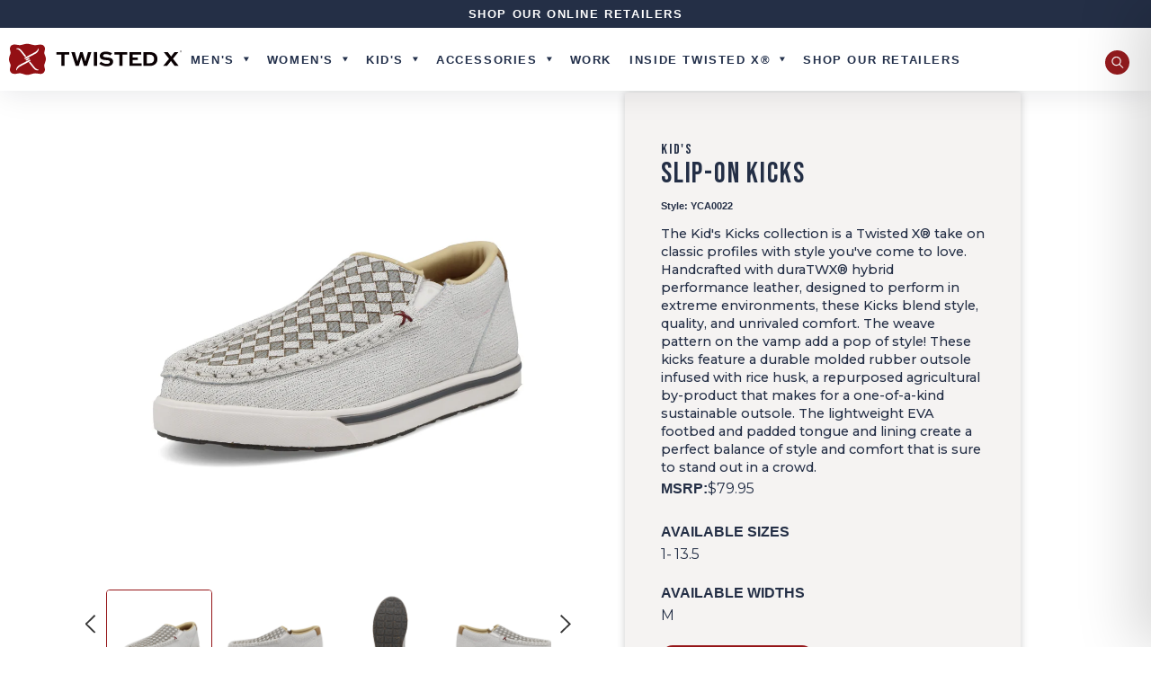

--- FILE ---
content_type: text/html; charset=utf-8
request_url: https://twistedx.com/products/yca0022
body_size: 35447
content:
<!doctype html>
  <html class="no-js" lang="en">
    <head>
  
       <!-- Preload header -->
      <link href="//twistedx.com/cdn/shop/t/22/assets/base.css?v=95319072211152601961769536616" rel="stylesheet" type="text/css" media="all" />
      <link href="//twistedx.com/cdn/shop/t/22/assets/ocs-header.css?v=111603181540343972631729662040" rel="stylesheet" type="text/css" media="all" />
  
       <!-- Preload fonts -->
      <link rel="preload" href="https://cdn.shopify.com/s/files/1/0257/5856/4424/files/montserrat-300.woff2?v=1686537863" as="font" type="font/woff2" crossorigin>
      <link rel="preload" href="https://cdn.shopify.com/s/files/1/0257/5856/4424/files/montserrat-400.woff2?v=1686537863" as="font" type="font/woff2" crossorigin>
      <link rel="preload" href="https://cdn.shopify.com/s/files/1/0257/5856/4424/files/montserrat-500.woff2?v=1686537863" as="font" type="font/woff2" crossorigin>
      <link rel="preload" href="https://cdn.shopify.com/s/files/1/0257/5856/4424/files/montserrat-700.woff2?v=1686537863" as="font" type="font/woff2" crossorigin>
      <link rel="preload" href="https://cdn.shopify.com/s/files/1/0257/5856/4424/files/montserrat-800.woff2?v=1686537863" as="font" type="font/woff2" crossorigin>
      <link rel="preload" href="https://cdn.shopify.com/s/files/1/0257/5856/4424/files/bebas-neue-400.woff2?v=1686537502" as="font" type="font/woff2" crossorigin>
  
  
      <title>
        Twisted X®
        
          | Slip-On Kicks | YCA0022
        
      </title>
  
  
      
        
          <meta name="robots" content="index, follow">
        
      
  
      <meta charset="utf-8">
      <meta http-equiv="X-UA-Compatible" content="IE=edge">
      <meta name="viewport" content="width=device-width,initial-scale=1">
      <meta name="theme-color" content="">
      <link rel="canonical" href="https://twistedx.com/products/yca0022">
      <link rel="preconnect" href="https://cdn.shopify.com" crossorigin><link
          rel="icon"
          type="image/png"
          href="//twistedx.com/cdn/shop/files/favicon.png?crop=center&height=32&v=1698767385&width=32"
        >

<meta property="og:site_name" content="Twisted X®">
<meta property="og:url" content="https://twistedx.com/products/yca0022">
<meta property="og:title" content="Slip-On Kicks | YCA0022">
<meta property="og:type" content="product">
<meta property="og:description" content="The Kid&#39;s Kicks collection is a Twisted X® take on classic profiles with style you&#39;ve come to love. Handcrafted with duraTWX® hybrid performance leather, designed to perform in extreme environments, these Kicks blend style, quality, and unrivaled comfort. The weave pattern on the vamp add a pop of style! These kicks fe"><meta property="og:image" content="http://twistedx.com/cdn/shop/files/YCA0022_01.jpg?v=1695063779">
  <meta property="og:image:secure_url" content="https://twistedx.com/cdn/shop/files/YCA0022_01.jpg?v=1695063779">
  <meta property="og:image:width" content="1400">
  <meta property="og:image:height" content="1400"><meta property="og:price:amount" content="79.95">
  <meta property="og:price:currency" content="USD"><meta name="twitter:card" content="summary_large_image">
<meta name="twitter:title" content="Slip-On Kicks | YCA0022">
<meta name="twitter:description" content="The Kid&#39;s Kicks collection is a Twisted X® take on classic profiles with style you&#39;ve come to love. Handcrafted with duraTWX® hybrid performance leather, designed to perform in extreme environments, these Kicks blend style, quality, and unrivaled comfort. The weave pattern on the vamp add a pop of style! These kicks fe">

  
      <script src="https://cdn.shopify.com/s/files/1/0257/5856/4424/files/jquery-lib.min.js"></script>
      <script src="https://cdn.shopify.com/s/files/1/0257/5856/4424/files/swiper-bundle.min.js?v=1680647685"></script>
  
      <link href="//twistedx.com/cdn/shop/t/22/assets/swiper-bundle.css?v=85801832059918525651729662040" rel="stylesheet" type="text/css" media="all" />
      <link href="//twistedx.com/cdn/shop/t/22/assets/ocs-component-predictive-search.css?v=120791762989130475511769536616" rel="stylesheet" type="text/css" media="all" />
      <link href="//twistedx.com/cdn/shop/t/22/assets/base.css?v=95319072211152601961769536616" rel="stylesheet" type="text/css" media="all" />
  
      <script>
        document.documentElement.className = document.documentElement.className.replace('no-js', 'js');
      
  
        if (window.location.href.indexOf("/infant's") !== -1) {
          window.location.replace(window.location.href.replace("/infant's", '/infants'));
        }
        if (window.location.pathname == '/contact-us/') {
          window.location.replace('/pages/contact');
        }
        if (window.location.pathname == '/about-us/') {
          window.location.replace('/pages/our-roots');
        }
        if (window.location.pathname == '/sustainability/') {
          window.location.replace('/pages/our-planet');
        }
        if (window.location.pathname == '/zero-x/') {
          window.location.replace('/pages/zero-x/');
        }
        if (window.location.pathname == '/tetwp/') {
          window.location.replace('/pages/tough-enough-to-wear-pink');
        }
        if (window.location.pathname == '/about-us/') {
          window.location.replace('/pages/our-roots');
        }
      </script>
  
     <!-- Google Tag Manager -->
    <script>(function(w,d,s,l,i){w[l]=w[l]||[];w[l].push({'gtm.start':
    new Date().getTime(),event:'gtm.js'});var f=d.getElementsByTagName(s)[0],
    j=d.createElement(s),dl=l!='dataLayer'?'&l='+l:'';j.async=true;j.src=
    'https://www.googletagmanager.com/gtm.js?id='+i+dl;f.parentNode.insertBefore(j,f);
    })(window,document,'script','dataLayer','GTM-P6W3G77');</script>
    <!-- End Google Tag Manager -->
  
      <script>
        jQuery('html').removeClass('no-js').addClass('js');
      </script>
  
      <!-- Meta Pixel Code -->
      <script>
        !(function (f, b, e, v, n, t, s) {
          if (f.fbq) return;
          n = f.fbq = function () {
            n.callMethod ? n.callMethod.apply(n, arguments) : n.queue.push(arguments);
          };
          if (!f._fbq) f._fbq = n;
          n.push = n;
          n.loaded = !0;
          n.version = '2.0';
          n.queue = [];
          t = b.createElement(e);
          t.async = !0;
          t.src = v;
          s = b.getElementsByTagName(e)[0];
          s.parentNode.insertBefore(t, s);
        })(window, document, 'script', 'https://connect.facebook.net/en_US/fbevents.js');
        fbq('init', '1396423794082241');
        fbq('init', '744742313231661');
        fbq('init', '1091107725106173');
        fbq('track', 'PageView');
      </script>
      <noscript
        ><img
          height="1"
          width="1"
          style="display:none"
          src="https://www.facebook.com/tr?id=1396423794082241&ev=PageView&noscript=1"
        ><img
          height="1"
          width="1"
          src="https://www.facebook.com/tr?id=744742313231661&ev=PageView&noscript=1"
      >
        <img height="1" width="1" style="display:none"
src="https://www.facebook.com/tr?id=1091107725106173&ev=PageView&noscript=1"
/>
      </noscript>
      <!-- End Meta Pixel Code -->
    <!-- BEGIN app block: shopify://apps/klaviyo-email-marketing-sms/blocks/klaviyo-onsite-embed/2632fe16-c075-4321-a88b-50b567f42507 -->












  <script async src="https://static.klaviyo.com/onsite/js/JZJhMA/klaviyo.js?company_id=JZJhMA"></script>
  <script>!function(){if(!window.klaviyo){window._klOnsite=window._klOnsite||[];try{window.klaviyo=new Proxy({},{get:function(n,i){return"push"===i?function(){var n;(n=window._klOnsite).push.apply(n,arguments)}:function(){for(var n=arguments.length,o=new Array(n),w=0;w<n;w++)o[w]=arguments[w];var t="function"==typeof o[o.length-1]?o.pop():void 0,e=new Promise((function(n){window._klOnsite.push([i].concat(o,[function(i){t&&t(i),n(i)}]))}));return e}}})}catch(n){window.klaviyo=window.klaviyo||[],window.klaviyo.push=function(){var n;(n=window._klOnsite).push.apply(n,arguments)}}}}();</script>

  
    <script id="viewed_product">
      if (item == null) {
        var _learnq = _learnq || [];

        var MetafieldReviews = null
        var MetafieldYotpoRating = null
        var MetafieldYotpoCount = null
        var MetafieldLooxRating = null
        var MetafieldLooxCount = null
        var okendoProduct = null
        var okendoProductReviewCount = null
        var okendoProductReviewAverageValue = null
        try {
          // The following fields are used for Customer Hub recently viewed in order to add reviews.
          // This information is not part of __kla_viewed. Instead, it is part of __kla_viewed_reviewed_items
          MetafieldReviews = {};
          MetafieldYotpoRating = null
          MetafieldYotpoCount = null
          MetafieldLooxRating = null
          MetafieldLooxCount = null

          okendoProduct = null
          // If the okendo metafield is not legacy, it will error, which then requires the new json formatted data
          if (okendoProduct && 'error' in okendoProduct) {
            okendoProduct = null
          }
          okendoProductReviewCount = okendoProduct ? okendoProduct.reviewCount : null
          okendoProductReviewAverageValue = okendoProduct ? okendoProduct.reviewAverageValue : null
        } catch (error) {
          console.error('Error in Klaviyo onsite reviews tracking:', error);
        }

        var item = {
          Name: "Slip-On Kicks | YCA0022",
          ProductID: 7801933955234,
          Categories: ["Kicks","Kicks \u0026 Lopers","Kid's","Lifestyle","Slip-Ons"],
          ImageURL: "https://twistedx.com/cdn/shop/files/YCA0022_01_grande.jpg?v=1695063779",
          URL: "https://twistedx.com/products/yca0022",
          Brand: "Twisted X",
          Price: "$79.95",
          Value: "79.95",
          CompareAtPrice: "$0.00"
        };
        _learnq.push(['track', 'Viewed Product', item]);
        _learnq.push(['trackViewedItem', {
          Title: item.Name,
          ItemId: item.ProductID,
          Categories: item.Categories,
          ImageUrl: item.ImageURL,
          Url: item.URL,
          Metadata: {
            Brand: item.Brand,
            Price: item.Price,
            Value: item.Value,
            CompareAtPrice: item.CompareAtPrice
          },
          metafields:{
            reviews: MetafieldReviews,
            yotpo:{
              rating: MetafieldYotpoRating,
              count: MetafieldYotpoCount,
            },
            loox:{
              rating: MetafieldLooxRating,
              count: MetafieldLooxCount,
            },
            okendo: {
              rating: okendoProductReviewAverageValue,
              count: okendoProductReviewCount,
            }
          }
        }]);
      }
    </script>
  




  <script>
    window.klaviyoReviewsProductDesignMode = false
  </script>



  <!-- BEGIN app snippet: customer-hub-data --><script>
  if (!window.customerHub) {
    window.customerHub = {};
  }
  window.customerHub.storefrontRoutes = {
    login: "https://twistedx.com/customer_authentication/redirect?locale=en&region_country=US?return_url=%2F%23k-hub",
    register: "https://shopify.com/25758564424/account?locale=en?return_url=%2F%23k-hub",
    logout: "/account/logout",
    profile: "/account",
    addresses: "/account/addresses",
  };
  
  window.customerHub.userId = null;
  
  window.customerHub.storeDomain = "twisted-x-footwear.myshopify.com";

  
    window.customerHub.activeProduct = {
      name: "Slip-On Kicks | YCA0022",
      category: null,
      imageUrl: "https://twistedx.com/cdn/shop/files/YCA0022_01_grande.jpg?v=1695063779",
      id: "7801933955234",
      link: "https://twistedx.com/products/yca0022",
      variants: [
        
          {
            id: "43556876124322",
            
            imageUrl: null,
            
            price: "7995",
            currency: "USD",
            availableForSale: true,
            title: "1 \/ M \/ White \u0026 Grey",
          },
        
          {
            id: "43556876157090",
            
            imageUrl: null,
            
            price: "7995",
            currency: "USD",
            availableForSale: true,
            title: "1.5 \/ M \/ White \u0026 Grey",
          },
        
          {
            id: "43556876189858",
            
            imageUrl: null,
            
            price: "7995",
            currency: "USD",
            availableForSale: true,
            title: "2 \/ M \/ White \u0026 Grey",
          },
        
          {
            id: "43556876222626",
            
            imageUrl: null,
            
            price: "7995",
            currency: "USD",
            availableForSale: true,
            title: "2.5 \/ M \/ White \u0026 Grey",
          },
        
          {
            id: "43556876255394",
            
            imageUrl: null,
            
            price: "7995",
            currency: "USD",
            availableForSale: true,
            title: "3 \/ M \/ White \u0026 Grey",
          },
        
          {
            id: "43556876288162",
            
            imageUrl: null,
            
            price: "7995",
            currency: "USD",
            availableForSale: true,
            title: "3.5 \/ M \/ White \u0026 Grey",
          },
        
          {
            id: "43556876320930",
            
            imageUrl: null,
            
            price: "7995",
            currency: "USD",
            availableForSale: true,
            title: "4 \/ M \/ White \u0026 Grey",
          },
        
          {
            id: "43556876353698",
            
            imageUrl: null,
            
            price: "7995",
            currency: "USD",
            availableForSale: true,
            title: "4.5 \/ M \/ White \u0026 Grey",
          },
        
          {
            id: "43556876386466",
            
            imageUrl: null,
            
            price: "7995",
            currency: "USD",
            availableForSale: true,
            title: "5 \/ M \/ White \u0026 Grey",
          },
        
          {
            id: "43556876419234",
            
            imageUrl: null,
            
            price: "7995",
            currency: "USD",
            availableForSale: true,
            title: "5.5 \/ M \/ White \u0026 Grey",
          },
        
          {
            id: "43556876452002",
            
            imageUrl: null,
            
            price: "7995",
            currency: "USD",
            availableForSale: true,
            title: "6 \/ M \/ White \u0026 Grey",
          },
        
          {
            id: "43556876484770",
            
            imageUrl: null,
            
            price: "7995",
            currency: "USD",
            availableForSale: true,
            title: "11 \/ M \/ White \u0026 Grey",
          },
        
          {
            id: "43556876517538",
            
            imageUrl: null,
            
            price: "7995",
            currency: "USD",
            availableForSale: true,
            title: "11.5 \/ M \/ White \u0026 Grey",
          },
        
          {
            id: "43556876550306",
            
            imageUrl: null,
            
            price: "7995",
            currency: "USD",
            availableForSale: true,
            title: "12 \/ M \/ White \u0026 Grey",
          },
        
          {
            id: "43556876583074",
            
            imageUrl: null,
            
            price: "7995",
            currency: "USD",
            availableForSale: true,
            title: "12.5 \/ M \/ White \u0026 Grey",
          },
        
          {
            id: "43556876615842",
            
            imageUrl: null,
            
            price: "7995",
            currency: "USD",
            availableForSale: true,
            title: "13 \/ M \/ White \u0026 Grey",
          },
        
          {
            id: "43556876648610",
            
            imageUrl: null,
            
            price: "7995",
            currency: "USD",
            availableForSale: true,
            title: "13.5 \/ M \/ White \u0026 Grey",
          },
        
      ],
    };
    window.customerHub.activeProduct.variants.forEach((variant) => {
        
        variant.price = `${variant.price.slice(0, -2)}.${variant.price.slice(-2)}`;
    });
  

  
    window.customerHub.storeLocale = {
        currentLanguage: 'en',
        currentCountry: 'US',
        availableLanguages: [
          
            {
              iso_code: 'en',
              endonym_name: 'English'
            },
          
            {
              iso_code: 'es',
              endonym_name: 'Español'
            }
          
        ],
        availableCountries: [
          
            {
              iso_code: 'US',
              name: 'United States',
              currency_code: 'USD'
            }
          
        ]
    };
  
</script>
<!-- END app snippet -->





<!-- END app block --><!-- BEGIN app block: shopify://apps/replaypro/blocks/recorder/9c500141-cbb8-4433-a2e9-4f4b5b3433be --><meta id="replay-pro-recorder" name="status" content="true">
<!-- END app block --><script src="https://cdn.shopify.com/extensions/019b3c0e-d268-7e4a-8115-f6e20377becf/frontend_v3-23/assets/recorder.shopter.js" type="text/javascript" defer="defer"></script>
<link href="https://monorail-edge.shopifysvc.com" rel="dns-prefetch">
<script>(function(){if ("sendBeacon" in navigator && "performance" in window) {try {var session_token_from_headers = performance.getEntriesByType('navigation')[0].serverTiming.find(x => x.name == '_s').description;} catch {var session_token_from_headers = undefined;}var session_cookie_matches = document.cookie.match(/_shopify_s=([^;]*)/);var session_token_from_cookie = session_cookie_matches && session_cookie_matches.length === 2 ? session_cookie_matches[1] : "";var session_token = session_token_from_headers || session_token_from_cookie || "";function handle_abandonment_event(e) {var entries = performance.getEntries().filter(function(entry) {return /monorail-edge.shopifysvc.com/.test(entry.name);});if (!window.abandonment_tracked && entries.length === 0) {window.abandonment_tracked = true;var currentMs = Date.now();var navigation_start = performance.timing.navigationStart;var payload = {shop_id: 25758564424,url: window.location.href,navigation_start,duration: currentMs - navigation_start,session_token,page_type: "product"};window.navigator.sendBeacon("https://monorail-edge.shopifysvc.com/v1/produce", JSON.stringify({schema_id: "online_store_buyer_site_abandonment/1.1",payload: payload,metadata: {event_created_at_ms: currentMs,event_sent_at_ms: currentMs}}));}}window.addEventListener('pagehide', handle_abandonment_event);}}());</script>
<script id="web-pixels-manager-setup">(function e(e,d,r,n,o){if(void 0===o&&(o={}),!Boolean(null===(a=null===(i=window.Shopify)||void 0===i?void 0:i.analytics)||void 0===a?void 0:a.replayQueue)){var i,a;window.Shopify=window.Shopify||{};var t=window.Shopify;t.analytics=t.analytics||{};var s=t.analytics;s.replayQueue=[],s.publish=function(e,d,r){return s.replayQueue.push([e,d,r]),!0};try{self.performance.mark("wpm:start")}catch(e){}var l=function(){var e={modern:/Edge?\/(1{2}[4-9]|1[2-9]\d|[2-9]\d{2}|\d{4,})\.\d+(\.\d+|)|Firefox\/(1{2}[4-9]|1[2-9]\d|[2-9]\d{2}|\d{4,})\.\d+(\.\d+|)|Chrom(ium|e)\/(9{2}|\d{3,})\.\d+(\.\d+|)|(Maci|X1{2}).+ Version\/(15\.\d+|(1[6-9]|[2-9]\d|\d{3,})\.\d+)([,.]\d+|)( \(\w+\)|)( Mobile\/\w+|) Safari\/|Chrome.+OPR\/(9{2}|\d{3,})\.\d+\.\d+|(CPU[ +]OS|iPhone[ +]OS|CPU[ +]iPhone|CPU IPhone OS|CPU iPad OS)[ +]+(15[._]\d+|(1[6-9]|[2-9]\d|\d{3,})[._]\d+)([._]\d+|)|Android:?[ /-](13[3-9]|1[4-9]\d|[2-9]\d{2}|\d{4,})(\.\d+|)(\.\d+|)|Android.+Firefox\/(13[5-9]|1[4-9]\d|[2-9]\d{2}|\d{4,})\.\d+(\.\d+|)|Android.+Chrom(ium|e)\/(13[3-9]|1[4-9]\d|[2-9]\d{2}|\d{4,})\.\d+(\.\d+|)|SamsungBrowser\/([2-9]\d|\d{3,})\.\d+/,legacy:/Edge?\/(1[6-9]|[2-9]\d|\d{3,})\.\d+(\.\d+|)|Firefox\/(5[4-9]|[6-9]\d|\d{3,})\.\d+(\.\d+|)|Chrom(ium|e)\/(5[1-9]|[6-9]\d|\d{3,})\.\d+(\.\d+|)([\d.]+$|.*Safari\/(?![\d.]+ Edge\/[\d.]+$))|(Maci|X1{2}).+ Version\/(10\.\d+|(1[1-9]|[2-9]\d|\d{3,})\.\d+)([,.]\d+|)( \(\w+\)|)( Mobile\/\w+|) Safari\/|Chrome.+OPR\/(3[89]|[4-9]\d|\d{3,})\.\d+\.\d+|(CPU[ +]OS|iPhone[ +]OS|CPU[ +]iPhone|CPU IPhone OS|CPU iPad OS)[ +]+(10[._]\d+|(1[1-9]|[2-9]\d|\d{3,})[._]\d+)([._]\d+|)|Android:?[ /-](13[3-9]|1[4-9]\d|[2-9]\d{2}|\d{4,})(\.\d+|)(\.\d+|)|Mobile Safari.+OPR\/([89]\d|\d{3,})\.\d+\.\d+|Android.+Firefox\/(13[5-9]|1[4-9]\d|[2-9]\d{2}|\d{4,})\.\d+(\.\d+|)|Android.+Chrom(ium|e)\/(13[3-9]|1[4-9]\d|[2-9]\d{2}|\d{4,})\.\d+(\.\d+|)|Android.+(UC? ?Browser|UCWEB|U3)[ /]?(15\.([5-9]|\d{2,})|(1[6-9]|[2-9]\d|\d{3,})\.\d+)\.\d+|SamsungBrowser\/(5\.\d+|([6-9]|\d{2,})\.\d+)|Android.+MQ{2}Browser\/(14(\.(9|\d{2,})|)|(1[5-9]|[2-9]\d|\d{3,})(\.\d+|))(\.\d+|)|K[Aa][Ii]OS\/(3\.\d+|([4-9]|\d{2,})\.\d+)(\.\d+|)/},d=e.modern,r=e.legacy,n=navigator.userAgent;return n.match(d)?"modern":n.match(r)?"legacy":"unknown"}(),u="modern"===l?"modern":"legacy",c=(null!=n?n:{modern:"",legacy:""})[u],f=function(e){return[e.baseUrl,"/wpm","/b",e.hashVersion,"modern"===e.buildTarget?"m":"l",".js"].join("")}({baseUrl:d,hashVersion:r,buildTarget:u}),m=function(e){var d=e.version,r=e.bundleTarget,n=e.surface,o=e.pageUrl,i=e.monorailEndpoint;return{emit:function(e){var a=e.status,t=e.errorMsg,s=(new Date).getTime(),l=JSON.stringify({metadata:{event_sent_at_ms:s},events:[{schema_id:"web_pixels_manager_load/3.1",payload:{version:d,bundle_target:r,page_url:o,status:a,surface:n,error_msg:t},metadata:{event_created_at_ms:s}}]});if(!i)return console&&console.warn&&console.warn("[Web Pixels Manager] No Monorail endpoint provided, skipping logging."),!1;try{return self.navigator.sendBeacon.bind(self.navigator)(i,l)}catch(e){}var u=new XMLHttpRequest;try{return u.open("POST",i,!0),u.setRequestHeader("Content-Type","text/plain"),u.send(l),!0}catch(e){return console&&console.warn&&console.warn("[Web Pixels Manager] Got an unhandled error while logging to Monorail."),!1}}}}({version:r,bundleTarget:l,surface:e.surface,pageUrl:self.location.href,monorailEndpoint:e.monorailEndpoint});try{o.browserTarget=l,function(e){var d=e.src,r=e.async,n=void 0===r||r,o=e.onload,i=e.onerror,a=e.sri,t=e.scriptDataAttributes,s=void 0===t?{}:t,l=document.createElement("script"),u=document.querySelector("head"),c=document.querySelector("body");if(l.async=n,l.src=d,a&&(l.integrity=a,l.crossOrigin="anonymous"),s)for(var f in s)if(Object.prototype.hasOwnProperty.call(s,f))try{l.dataset[f]=s[f]}catch(e){}if(o&&l.addEventListener("load",o),i&&l.addEventListener("error",i),u)u.appendChild(l);else{if(!c)throw new Error("Did not find a head or body element to append the script");c.appendChild(l)}}({src:f,async:!0,onload:function(){if(!function(){var e,d;return Boolean(null===(d=null===(e=window.Shopify)||void 0===e?void 0:e.analytics)||void 0===d?void 0:d.initialized)}()){var d=window.webPixelsManager.init(e)||void 0;if(d){var r=window.Shopify.analytics;r.replayQueue.forEach((function(e){var r=e[0],n=e[1],o=e[2];d.publishCustomEvent(r,n,o)})),r.replayQueue=[],r.publish=d.publishCustomEvent,r.visitor=d.visitor,r.initialized=!0}}},onerror:function(){return m.emit({status:"failed",errorMsg:"".concat(f," has failed to load")})},sri:function(e){var d=/^sha384-[A-Za-z0-9+/=]+$/;return"string"==typeof e&&d.test(e)}(c)?c:"",scriptDataAttributes:o}),m.emit({status:"loading"})}catch(e){m.emit({status:"failed",errorMsg:(null==e?void 0:e.message)||"Unknown error"})}}})({shopId: 25758564424,storefrontBaseUrl: "https://twistedx.com",extensionsBaseUrl: "https://extensions.shopifycdn.com/cdn/shopifycloud/web-pixels-manager",monorailEndpoint: "https://monorail-edge.shopifysvc.com/unstable/produce_batch",surface: "storefront-renderer",enabledBetaFlags: ["2dca8a86"],webPixelsConfigList: [{"id":"1371340962","configuration":"{\"accountID\":\"JZJhMA\",\"webPixelConfig\":\"eyJlbmFibGVBZGRlZFRvQ2FydEV2ZW50cyI6IHRydWV9\"}","eventPayloadVersion":"v1","runtimeContext":"STRICT","scriptVersion":"524f6c1ee37bacdca7657a665bdca589","type":"APP","apiClientId":123074,"privacyPurposes":["ANALYTICS","MARKETING"],"dataSharingAdjustments":{"protectedCustomerApprovalScopes":["read_customer_address","read_customer_email","read_customer_name","read_customer_personal_data","read_customer_phone"]}},{"id":"774373538","configuration":"{\"shopId\": \"25758564424\", \"domain\": \"https:\/\/api.trustoo.io\/\"}","eventPayloadVersion":"v1","runtimeContext":"STRICT","scriptVersion":"ba09fa9fe3be54bc43d59b10cafc99bb","type":"APP","apiClientId":6212459,"privacyPurposes":["ANALYTICS","SALE_OF_DATA"],"dataSharingAdjustments":{"protectedCustomerApprovalScopes":["read_customer_address","read_customer_email","read_customer_name","read_customer_personal_data","read_customer_phone"]}},{"id":"727679138","configuration":"{\"enabled\":\"true\"}","eventPayloadVersion":"v1","runtimeContext":"STRICT","scriptVersion":"1e26d8a8acfb71aa351aeb9b043d7b13","type":"APP","apiClientId":2929583,"privacyPurposes":["ANALYTICS","MARKETING","SALE_OF_DATA"],"dataSharingAdjustments":{"protectedCustomerApprovalScopes":[]}},{"id":"602276002","configuration":"{\"config\":\"{\\\"pixel_id\\\":\\\"G-KKYM7HS3BZ\\\",\\\"gtag_events\\\":[{\\\"type\\\":\\\"begin_checkout\\\",\\\"action_label\\\":\\\"G-KKYM7HS3BZ\\\"},{\\\"type\\\":\\\"search\\\",\\\"action_label\\\":\\\"G-KKYM7HS3BZ\\\"},{\\\"type\\\":\\\"view_item\\\",\\\"action_label\\\":\\\"G-KKYM7HS3BZ\\\"},{\\\"type\\\":\\\"purchase\\\",\\\"action_label\\\":\\\"G-KKYM7HS3BZ\\\"},{\\\"type\\\":\\\"page_view\\\",\\\"action_label\\\":\\\"G-KKYM7HS3BZ\\\"},{\\\"type\\\":\\\"add_payment_info\\\",\\\"action_label\\\":\\\"G-KKYM7HS3BZ\\\"},{\\\"type\\\":\\\"add_to_cart\\\",\\\"action_label\\\":\\\"G-KKYM7HS3BZ\\\"}],\\\"enable_monitoring_mode\\\":false}\"}","eventPayloadVersion":"v1","runtimeContext":"OPEN","scriptVersion":"b2a88bafab3e21179ed38636efcd8a93","type":"APP","apiClientId":1780363,"privacyPurposes":[],"dataSharingAdjustments":{"protectedCustomerApprovalScopes":["read_customer_address","read_customer_email","read_customer_name","read_customer_personal_data","read_customer_phone"]}},{"id":"62029986","configuration":"{\"discountCodeUrl\":\"https:\\\/\\\/api.getroster.com\\\/v2\\\/discount-codes\\\/shareable?access_token=u2phmu9uk2nyznv0ou95edg2nlewqt09CtD5fqyuWCY66OQX5u6lBlgN7hGf5F\",\"shopifyTypeId\":\"42\",\"captureEmitUrl\":\"https:\\\/\\\/sa.getroster.com\\\/sb\",\"token\":\"u2phmu9uk2nyznv0ou95edg2nlewqt09CtD5fqyuWCY66OQX5u6lBlgN7hGf5F\",\"customParamName\":\"rstr\"}","eventPayloadVersion":"v1","runtimeContext":"STRICT","scriptVersion":"a473fcd0cbf698e547a8710e3ada8a9c","type":"APP","apiClientId":1413402,"privacyPurposes":["ANALYTICS","MARKETING","SALE_OF_DATA"],"dataSharingAdjustments":{"protectedCustomerApprovalScopes":["read_customer_address","read_customer_email","read_customer_name","read_customer_personal_data"]}},{"id":"shopify-app-pixel","configuration":"{}","eventPayloadVersion":"v1","runtimeContext":"STRICT","scriptVersion":"0450","apiClientId":"shopify-pixel","type":"APP","privacyPurposes":["ANALYTICS","MARKETING"]},{"id":"shopify-custom-pixel","eventPayloadVersion":"v1","runtimeContext":"LAX","scriptVersion":"0450","apiClientId":"shopify-pixel","type":"CUSTOM","privacyPurposes":["ANALYTICS","MARKETING"]}],isMerchantRequest: false,initData: {"shop":{"name":"Twisted X®","paymentSettings":{"currencyCode":"USD"},"myshopifyDomain":"twisted-x-footwear.myshopify.com","countryCode":"US","storefrontUrl":"https:\/\/twistedx.com"},"customer":null,"cart":null,"checkout":null,"productVariants":[{"price":{"amount":79.95,"currencyCode":"USD"},"product":{"title":"Slip-On Kicks | YCA0022","vendor":"Twisted X","id":"7801933955234","untranslatedTitle":"Slip-On Kicks | YCA0022","url":"\/products\/yca0022","type":"Footwear"},"id":"43556876124322","image":{"src":"\/\/twistedx.com\/cdn\/shop\/files\/YCA0022_01.jpg?v=1695063779"},"sku":"YCA0022-M-01","title":"1 \/ M \/ White \u0026 Grey","untranslatedTitle":"1 \/ M \/ White \u0026 Grey"},{"price":{"amount":79.95,"currencyCode":"USD"},"product":{"title":"Slip-On Kicks | YCA0022","vendor":"Twisted X","id":"7801933955234","untranslatedTitle":"Slip-On Kicks | YCA0022","url":"\/products\/yca0022","type":"Footwear"},"id":"43556876157090","image":{"src":"\/\/twistedx.com\/cdn\/shop\/files\/YCA0022_01.jpg?v=1695063779"},"sku":"YCA0022-M-01.5","title":"1.5 \/ M \/ White \u0026 Grey","untranslatedTitle":"1.5 \/ M \/ White \u0026 Grey"},{"price":{"amount":79.95,"currencyCode":"USD"},"product":{"title":"Slip-On Kicks | YCA0022","vendor":"Twisted X","id":"7801933955234","untranslatedTitle":"Slip-On Kicks | YCA0022","url":"\/products\/yca0022","type":"Footwear"},"id":"43556876189858","image":{"src":"\/\/twistedx.com\/cdn\/shop\/files\/YCA0022_01.jpg?v=1695063779"},"sku":"YCA0022-M-02","title":"2 \/ M \/ White \u0026 Grey","untranslatedTitle":"2 \/ M \/ White \u0026 Grey"},{"price":{"amount":79.95,"currencyCode":"USD"},"product":{"title":"Slip-On Kicks | YCA0022","vendor":"Twisted X","id":"7801933955234","untranslatedTitle":"Slip-On Kicks | YCA0022","url":"\/products\/yca0022","type":"Footwear"},"id":"43556876222626","image":{"src":"\/\/twistedx.com\/cdn\/shop\/files\/YCA0022_01.jpg?v=1695063779"},"sku":"YCA0022-M-02.5","title":"2.5 \/ M \/ White \u0026 Grey","untranslatedTitle":"2.5 \/ M \/ White \u0026 Grey"},{"price":{"amount":79.95,"currencyCode":"USD"},"product":{"title":"Slip-On Kicks | YCA0022","vendor":"Twisted X","id":"7801933955234","untranslatedTitle":"Slip-On Kicks | YCA0022","url":"\/products\/yca0022","type":"Footwear"},"id":"43556876255394","image":{"src":"\/\/twistedx.com\/cdn\/shop\/files\/YCA0022_01.jpg?v=1695063779"},"sku":"YCA0022-M-03","title":"3 \/ M \/ White \u0026 Grey","untranslatedTitle":"3 \/ M \/ White \u0026 Grey"},{"price":{"amount":79.95,"currencyCode":"USD"},"product":{"title":"Slip-On Kicks | YCA0022","vendor":"Twisted X","id":"7801933955234","untranslatedTitle":"Slip-On Kicks | YCA0022","url":"\/products\/yca0022","type":"Footwear"},"id":"43556876288162","image":{"src":"\/\/twistedx.com\/cdn\/shop\/files\/YCA0022_01.jpg?v=1695063779"},"sku":"YCA0022-M-03.5","title":"3.5 \/ M \/ White \u0026 Grey","untranslatedTitle":"3.5 \/ M \/ White \u0026 Grey"},{"price":{"amount":79.95,"currencyCode":"USD"},"product":{"title":"Slip-On Kicks | YCA0022","vendor":"Twisted X","id":"7801933955234","untranslatedTitle":"Slip-On Kicks | YCA0022","url":"\/products\/yca0022","type":"Footwear"},"id":"43556876320930","image":{"src":"\/\/twistedx.com\/cdn\/shop\/files\/YCA0022_01.jpg?v=1695063779"},"sku":"YCA0022-M-04","title":"4 \/ M \/ White \u0026 Grey","untranslatedTitle":"4 \/ M \/ White \u0026 Grey"},{"price":{"amount":79.95,"currencyCode":"USD"},"product":{"title":"Slip-On Kicks | YCA0022","vendor":"Twisted X","id":"7801933955234","untranslatedTitle":"Slip-On Kicks | YCA0022","url":"\/products\/yca0022","type":"Footwear"},"id":"43556876353698","image":{"src":"\/\/twistedx.com\/cdn\/shop\/files\/YCA0022_01.jpg?v=1695063779"},"sku":"YCA0022-M-04.5","title":"4.5 \/ M \/ White \u0026 Grey","untranslatedTitle":"4.5 \/ M \/ White \u0026 Grey"},{"price":{"amount":79.95,"currencyCode":"USD"},"product":{"title":"Slip-On Kicks | YCA0022","vendor":"Twisted X","id":"7801933955234","untranslatedTitle":"Slip-On Kicks | YCA0022","url":"\/products\/yca0022","type":"Footwear"},"id":"43556876386466","image":{"src":"\/\/twistedx.com\/cdn\/shop\/files\/YCA0022_01.jpg?v=1695063779"},"sku":"YCA0022-M-05","title":"5 \/ M \/ White \u0026 Grey","untranslatedTitle":"5 \/ M \/ White \u0026 Grey"},{"price":{"amount":79.95,"currencyCode":"USD"},"product":{"title":"Slip-On Kicks | YCA0022","vendor":"Twisted X","id":"7801933955234","untranslatedTitle":"Slip-On Kicks | YCA0022","url":"\/products\/yca0022","type":"Footwear"},"id":"43556876419234","image":{"src":"\/\/twistedx.com\/cdn\/shop\/files\/YCA0022_01.jpg?v=1695063779"},"sku":"YCA0022-M-05.5","title":"5.5 \/ M \/ White \u0026 Grey","untranslatedTitle":"5.5 \/ M \/ White \u0026 Grey"},{"price":{"amount":79.95,"currencyCode":"USD"},"product":{"title":"Slip-On Kicks | YCA0022","vendor":"Twisted X","id":"7801933955234","untranslatedTitle":"Slip-On Kicks | YCA0022","url":"\/products\/yca0022","type":"Footwear"},"id":"43556876452002","image":{"src":"\/\/twistedx.com\/cdn\/shop\/files\/YCA0022_01.jpg?v=1695063779"},"sku":"YCA0022-M-06","title":"6 \/ M \/ White \u0026 Grey","untranslatedTitle":"6 \/ M \/ White \u0026 Grey"},{"price":{"amount":79.95,"currencyCode":"USD"},"product":{"title":"Slip-On Kicks | YCA0022","vendor":"Twisted X","id":"7801933955234","untranslatedTitle":"Slip-On Kicks | YCA0022","url":"\/products\/yca0022","type":"Footwear"},"id":"43556876484770","image":{"src":"\/\/twistedx.com\/cdn\/shop\/files\/YCA0022_01.jpg?v=1695063779"},"sku":"YCA0022-M-11","title":"11 \/ M \/ White \u0026 Grey","untranslatedTitle":"11 \/ M \/ White \u0026 Grey"},{"price":{"amount":79.95,"currencyCode":"USD"},"product":{"title":"Slip-On Kicks | YCA0022","vendor":"Twisted X","id":"7801933955234","untranslatedTitle":"Slip-On Kicks | YCA0022","url":"\/products\/yca0022","type":"Footwear"},"id":"43556876517538","image":{"src":"\/\/twistedx.com\/cdn\/shop\/files\/YCA0022_01.jpg?v=1695063779"},"sku":"YCA0022-M-11.5","title":"11.5 \/ M \/ White \u0026 Grey","untranslatedTitle":"11.5 \/ M \/ White \u0026 Grey"},{"price":{"amount":79.95,"currencyCode":"USD"},"product":{"title":"Slip-On Kicks | YCA0022","vendor":"Twisted X","id":"7801933955234","untranslatedTitle":"Slip-On Kicks | YCA0022","url":"\/products\/yca0022","type":"Footwear"},"id":"43556876550306","image":{"src":"\/\/twistedx.com\/cdn\/shop\/files\/YCA0022_01.jpg?v=1695063779"},"sku":"YCA0022-M-12","title":"12 \/ M \/ White \u0026 Grey","untranslatedTitle":"12 \/ M \/ White \u0026 Grey"},{"price":{"amount":79.95,"currencyCode":"USD"},"product":{"title":"Slip-On Kicks | YCA0022","vendor":"Twisted X","id":"7801933955234","untranslatedTitle":"Slip-On Kicks | YCA0022","url":"\/products\/yca0022","type":"Footwear"},"id":"43556876583074","image":{"src":"\/\/twistedx.com\/cdn\/shop\/files\/YCA0022_01.jpg?v=1695063779"},"sku":"YCA0022-M-12.5","title":"12.5 \/ M \/ White \u0026 Grey","untranslatedTitle":"12.5 \/ M \/ White \u0026 Grey"},{"price":{"amount":79.95,"currencyCode":"USD"},"product":{"title":"Slip-On Kicks | YCA0022","vendor":"Twisted X","id":"7801933955234","untranslatedTitle":"Slip-On Kicks | YCA0022","url":"\/products\/yca0022","type":"Footwear"},"id":"43556876615842","image":{"src":"\/\/twistedx.com\/cdn\/shop\/files\/YCA0022_01.jpg?v=1695063779"},"sku":"YCA0022-M-13","title":"13 \/ M \/ White \u0026 Grey","untranslatedTitle":"13 \/ M \/ White \u0026 Grey"},{"price":{"amount":79.95,"currencyCode":"USD"},"product":{"title":"Slip-On Kicks | YCA0022","vendor":"Twisted X","id":"7801933955234","untranslatedTitle":"Slip-On Kicks | YCA0022","url":"\/products\/yca0022","type":"Footwear"},"id":"43556876648610","image":{"src":"\/\/twistedx.com\/cdn\/shop\/files\/YCA0022_01.jpg?v=1695063779"},"sku":"YCA0022-M-13.5","title":"13.5 \/ M \/ White \u0026 Grey","untranslatedTitle":"13.5 \/ M \/ White \u0026 Grey"}],"purchasingCompany":null},},"https://twistedx.com/cdn","1d2a099fw23dfb22ep557258f5m7a2edbae",{"modern":"","legacy":""},{"shopId":"25758564424","storefrontBaseUrl":"https:\/\/twistedx.com","extensionBaseUrl":"https:\/\/extensions.shopifycdn.com\/cdn\/shopifycloud\/web-pixels-manager","surface":"storefront-renderer","enabledBetaFlags":"[\"2dca8a86\"]","isMerchantRequest":"false","hashVersion":"1d2a099fw23dfb22ep557258f5m7a2edbae","publish":"custom","events":"[[\"page_viewed\",{}],[\"product_viewed\",{\"productVariant\":{\"price\":{\"amount\":79.95,\"currencyCode\":\"USD\"},\"product\":{\"title\":\"Slip-On Kicks | YCA0022\",\"vendor\":\"Twisted X\",\"id\":\"7801933955234\",\"untranslatedTitle\":\"Slip-On Kicks | YCA0022\",\"url\":\"\/products\/yca0022\",\"type\":\"Footwear\"},\"id\":\"43556876124322\",\"image\":{\"src\":\"\/\/twistedx.com\/cdn\/shop\/files\/YCA0022_01.jpg?v=1695063779\"},\"sku\":\"YCA0022-M-01\",\"title\":\"1 \/ M \/ White \u0026 Grey\",\"untranslatedTitle\":\"1 \/ M \/ White \u0026 Grey\"}}]]"});</script><script>
  window.ShopifyAnalytics = window.ShopifyAnalytics || {};
  window.ShopifyAnalytics.meta = window.ShopifyAnalytics.meta || {};
  window.ShopifyAnalytics.meta.currency = 'USD';
  var meta = {"product":{"id":7801933955234,"gid":"gid:\/\/shopify\/Product\/7801933955234","vendor":"Twisted X","type":"Footwear","handle":"yca0022","variants":[{"id":43556876124322,"price":7995,"name":"Slip-On Kicks | YCA0022 - 1 \/ M \/ White \u0026 Grey","public_title":"1 \/ M \/ White \u0026 Grey","sku":"YCA0022-M-01"},{"id":43556876157090,"price":7995,"name":"Slip-On Kicks | YCA0022 - 1.5 \/ M \/ White \u0026 Grey","public_title":"1.5 \/ M \/ White \u0026 Grey","sku":"YCA0022-M-01.5"},{"id":43556876189858,"price":7995,"name":"Slip-On Kicks | YCA0022 - 2 \/ M \/ White \u0026 Grey","public_title":"2 \/ M \/ White \u0026 Grey","sku":"YCA0022-M-02"},{"id":43556876222626,"price":7995,"name":"Slip-On Kicks | YCA0022 - 2.5 \/ M \/ White \u0026 Grey","public_title":"2.5 \/ M \/ White \u0026 Grey","sku":"YCA0022-M-02.5"},{"id":43556876255394,"price":7995,"name":"Slip-On Kicks | YCA0022 - 3 \/ M \/ White \u0026 Grey","public_title":"3 \/ M \/ White \u0026 Grey","sku":"YCA0022-M-03"},{"id":43556876288162,"price":7995,"name":"Slip-On Kicks | YCA0022 - 3.5 \/ M \/ White \u0026 Grey","public_title":"3.5 \/ M \/ White \u0026 Grey","sku":"YCA0022-M-03.5"},{"id":43556876320930,"price":7995,"name":"Slip-On Kicks | YCA0022 - 4 \/ M \/ White \u0026 Grey","public_title":"4 \/ M \/ White \u0026 Grey","sku":"YCA0022-M-04"},{"id":43556876353698,"price":7995,"name":"Slip-On Kicks | YCA0022 - 4.5 \/ M \/ White \u0026 Grey","public_title":"4.5 \/ M \/ White \u0026 Grey","sku":"YCA0022-M-04.5"},{"id":43556876386466,"price":7995,"name":"Slip-On Kicks | YCA0022 - 5 \/ M \/ White \u0026 Grey","public_title":"5 \/ M \/ White \u0026 Grey","sku":"YCA0022-M-05"},{"id":43556876419234,"price":7995,"name":"Slip-On Kicks | YCA0022 - 5.5 \/ M \/ White \u0026 Grey","public_title":"5.5 \/ M \/ White \u0026 Grey","sku":"YCA0022-M-05.5"},{"id":43556876452002,"price":7995,"name":"Slip-On Kicks | YCA0022 - 6 \/ M \/ White \u0026 Grey","public_title":"6 \/ M \/ White \u0026 Grey","sku":"YCA0022-M-06"},{"id":43556876484770,"price":7995,"name":"Slip-On Kicks | YCA0022 - 11 \/ M \/ White \u0026 Grey","public_title":"11 \/ M \/ White \u0026 Grey","sku":"YCA0022-M-11"},{"id":43556876517538,"price":7995,"name":"Slip-On Kicks | YCA0022 - 11.5 \/ M \/ White \u0026 Grey","public_title":"11.5 \/ M \/ White \u0026 Grey","sku":"YCA0022-M-11.5"},{"id":43556876550306,"price":7995,"name":"Slip-On Kicks | YCA0022 - 12 \/ M \/ White \u0026 Grey","public_title":"12 \/ M \/ White \u0026 Grey","sku":"YCA0022-M-12"},{"id":43556876583074,"price":7995,"name":"Slip-On Kicks | YCA0022 - 12.5 \/ M \/ White \u0026 Grey","public_title":"12.5 \/ M \/ White \u0026 Grey","sku":"YCA0022-M-12.5"},{"id":43556876615842,"price":7995,"name":"Slip-On Kicks | YCA0022 - 13 \/ M \/ White \u0026 Grey","public_title":"13 \/ M \/ White \u0026 Grey","sku":"YCA0022-M-13"},{"id":43556876648610,"price":7995,"name":"Slip-On Kicks | YCA0022 - 13.5 \/ M \/ White \u0026 Grey","public_title":"13.5 \/ M \/ White \u0026 Grey","sku":"YCA0022-M-13.5"}],"remote":false},"page":{"pageType":"product","resourceType":"product","resourceId":7801933955234,"requestId":"1a7f2633-a32a-4248-91c1-a9f9d281413a-1769883462"}};
  for (var attr in meta) {
    window.ShopifyAnalytics.meta[attr] = meta[attr];
  }
</script>
<script class="analytics">
  (function () {
    var customDocumentWrite = function(content) {
      var jquery = null;

      if (window.jQuery) {
        jquery = window.jQuery;
      } else if (window.Checkout && window.Checkout.$) {
        jquery = window.Checkout.$;
      }

      if (jquery) {
        jquery('body').append(content);
      }
    };

    var hasLoggedConversion = function(token) {
      if (token) {
        return document.cookie.indexOf('loggedConversion=' + token) !== -1;
      }
      return false;
    }

    var setCookieIfConversion = function(token) {
      if (token) {
        var twoMonthsFromNow = new Date(Date.now());
        twoMonthsFromNow.setMonth(twoMonthsFromNow.getMonth() + 2);

        document.cookie = 'loggedConversion=' + token + '; expires=' + twoMonthsFromNow;
      }
    }

    var trekkie = window.ShopifyAnalytics.lib = window.trekkie = window.trekkie || [];
    if (trekkie.integrations) {
      return;
    }
    trekkie.methods = [
      'identify',
      'page',
      'ready',
      'track',
      'trackForm',
      'trackLink'
    ];
    trekkie.factory = function(method) {
      return function() {
        var args = Array.prototype.slice.call(arguments);
        args.unshift(method);
        trekkie.push(args);
        return trekkie;
      };
    };
    for (var i = 0; i < trekkie.methods.length; i++) {
      var key = trekkie.methods[i];
      trekkie[key] = trekkie.factory(key);
    }
    trekkie.load = function(config) {
      trekkie.config = config || {};
      trekkie.config.initialDocumentCookie = document.cookie;
      var first = document.getElementsByTagName('script')[0];
      var script = document.createElement('script');
      script.type = 'text/javascript';
      script.onerror = function(e) {
        var scriptFallback = document.createElement('script');
        scriptFallback.type = 'text/javascript';
        scriptFallback.onerror = function(error) {
                var Monorail = {
      produce: function produce(monorailDomain, schemaId, payload) {
        var currentMs = new Date().getTime();
        var event = {
          schema_id: schemaId,
          payload: payload,
          metadata: {
            event_created_at_ms: currentMs,
            event_sent_at_ms: currentMs
          }
        };
        return Monorail.sendRequest("https://" + monorailDomain + "/v1/produce", JSON.stringify(event));
      },
      sendRequest: function sendRequest(endpointUrl, payload) {
        // Try the sendBeacon API
        if (window && window.navigator && typeof window.navigator.sendBeacon === 'function' && typeof window.Blob === 'function' && !Monorail.isIos12()) {
          var blobData = new window.Blob([payload], {
            type: 'text/plain'
          });

          if (window.navigator.sendBeacon(endpointUrl, blobData)) {
            return true;
          } // sendBeacon was not successful

        } // XHR beacon

        var xhr = new XMLHttpRequest();

        try {
          xhr.open('POST', endpointUrl);
          xhr.setRequestHeader('Content-Type', 'text/plain');
          xhr.send(payload);
        } catch (e) {
          console.log(e);
        }

        return false;
      },
      isIos12: function isIos12() {
        return window.navigator.userAgent.lastIndexOf('iPhone; CPU iPhone OS 12_') !== -1 || window.navigator.userAgent.lastIndexOf('iPad; CPU OS 12_') !== -1;
      }
    };
    Monorail.produce('monorail-edge.shopifysvc.com',
      'trekkie_storefront_load_errors/1.1',
      {shop_id: 25758564424,
      theme_id: 137706438818,
      app_name: "storefront",
      context_url: window.location.href,
      source_url: "//twistedx.com/cdn/s/trekkie.storefront.c59ea00e0474b293ae6629561379568a2d7c4bba.min.js"});

        };
        scriptFallback.async = true;
        scriptFallback.src = '//twistedx.com/cdn/s/trekkie.storefront.c59ea00e0474b293ae6629561379568a2d7c4bba.min.js';
        first.parentNode.insertBefore(scriptFallback, first);
      };
      script.async = true;
      script.src = '//twistedx.com/cdn/s/trekkie.storefront.c59ea00e0474b293ae6629561379568a2d7c4bba.min.js';
      first.parentNode.insertBefore(script, first);
    };
    trekkie.load(
      {"Trekkie":{"appName":"storefront","development":false,"defaultAttributes":{"shopId":25758564424,"isMerchantRequest":null,"themeId":137706438818,"themeCityHash":"845455938477028583","contentLanguage":"en","currency":"USD","eventMetadataId":"218e4089-a710-43ac-a313-ab6a4129ff92"},"isServerSideCookieWritingEnabled":true,"monorailRegion":"shop_domain","enabledBetaFlags":["65f19447","b5387b81"]},"Session Attribution":{},"S2S":{"facebookCapiEnabled":false,"source":"trekkie-storefront-renderer","apiClientId":580111}}
    );

    var loaded = false;
    trekkie.ready(function() {
      if (loaded) return;
      loaded = true;

      window.ShopifyAnalytics.lib = window.trekkie;

      var originalDocumentWrite = document.write;
      document.write = customDocumentWrite;
      try { window.ShopifyAnalytics.merchantGoogleAnalytics.call(this); } catch(error) {};
      document.write = originalDocumentWrite;

      window.ShopifyAnalytics.lib.page(null,{"pageType":"product","resourceType":"product","resourceId":7801933955234,"requestId":"1a7f2633-a32a-4248-91c1-a9f9d281413a-1769883462","shopifyEmitted":true});

      var match = window.location.pathname.match(/checkouts\/(.+)\/(thank_you|post_purchase)/)
      var token = match? match[1]: undefined;
      if (!hasLoggedConversion(token)) {
        setCookieIfConversion(token);
        window.ShopifyAnalytics.lib.track("Viewed Product",{"currency":"USD","variantId":43556876124322,"productId":7801933955234,"productGid":"gid:\/\/shopify\/Product\/7801933955234","name":"Slip-On Kicks | YCA0022 - 1 \/ M \/ White \u0026 Grey","price":"79.95","sku":"YCA0022-M-01","brand":"Twisted X","variant":"1 \/ M \/ White \u0026 Grey","category":"Footwear","nonInteraction":true,"remote":false},undefined,undefined,{"shopifyEmitted":true});
      window.ShopifyAnalytics.lib.track("monorail:\/\/trekkie_storefront_viewed_product\/1.1",{"currency":"USD","variantId":43556876124322,"productId":7801933955234,"productGid":"gid:\/\/shopify\/Product\/7801933955234","name":"Slip-On Kicks | YCA0022 - 1 \/ M \/ White \u0026 Grey","price":"79.95","sku":"YCA0022-M-01","brand":"Twisted X","variant":"1 \/ M \/ White \u0026 Grey","category":"Footwear","nonInteraction":true,"remote":false,"referer":"https:\/\/twistedx.com\/products\/yca0022"});
      }
    });


        var eventsListenerScript = document.createElement('script');
        eventsListenerScript.async = true;
        eventsListenerScript.src = "//twistedx.com/cdn/shopifycloud/storefront/assets/shop_events_listener-3da45d37.js";
        document.getElementsByTagName('head')[0].appendChild(eventsListenerScript);

})();</script>
  <script>
  if (!window.ga || (window.ga && typeof window.ga !== 'function')) {
    window.ga = function ga() {
      (window.ga.q = window.ga.q || []).push(arguments);
      if (window.Shopify && window.Shopify.analytics && typeof window.Shopify.analytics.publish === 'function') {
        window.Shopify.analytics.publish("ga_stub_called", {}, {sendTo: "google_osp_migration"});
      }
      console.error("Shopify's Google Analytics stub called with:", Array.from(arguments), "\nSee https://help.shopify.com/manual/promoting-marketing/pixels/pixel-migration#google for more information.");
    };
    if (window.Shopify && window.Shopify.analytics && typeof window.Shopify.analytics.publish === 'function') {
      window.Shopify.analytics.publish("ga_stub_initialized", {}, {sendTo: "google_osp_migration"});
    }
  }
</script>
<script
  defer
  src="https://twistedx.com/cdn/shopifycloud/perf-kit/shopify-perf-kit-3.1.0.min.js"
  data-application="storefront-renderer"
  data-shop-id="25758564424"
  data-render-region="gcp-us-central1"
  data-page-type="product"
  data-theme-instance-id="137706438818"
  data-theme-name="Twisted X V2"
  data-theme-version="1.0.0"
  data-monorail-region="shop_domain"
  data-resource-timing-sampling-rate="10"
  data-shs="true"
  data-shs-beacon="true"
  data-shs-export-with-fetch="true"
  data-shs-logs-sample-rate="1"
  data-shs-beacon-endpoint="https://twistedx.com/api/collect"
></script>
</head><body class="gradient page-product">
      <!-- Google Tag Manager (noscript) -->
      <noscript><iframe src="https://www.googletagmanager.com/ns.html?id=GTM-P6W3G77"
      height="0" width="0" style="display:none;visibility:hidden"></iframe></noscript>
      <!-- End Google Tag Manager (noscript) -->
     
    
      <a class="skip-to-content-link button visually-hidden" href="#MainContent">
        Skip to content
      </a>

  
      
      <div id="shopify-section-header" class="shopify-section"><header class="site-header sticky">

  <div class="tx-announcement-bar">
    <a href="/pages/trusted-online-retailers" class="tx-announcement-link">Shop Our Online Retailers</a>
  </div>


  <div class="mobile-menu">
    <div class="container">
      <button class="mobile-menu-close not-actually-a-button" aria-label="Mobile Menu">
        <svg width="16" height="16" xmlns="http://www.w3.org/2000/svg" aria-hidden="true" focusable="false" role="presentation" class="icon icon-close" fill="none" viewBox="0 0 18 17">
  <path d="M.865 15.978a.5.5 0 00.707.707l7.433-7.431 7.579 7.282a.501.501 0 00.846-.37.5.5 0 00-.153-.351L9.712 8.546l7.417-7.416a.5.5 0 10-.707-.708L8.991 7.853 1.413.573a.5.5 0 10-.693.72l7.563 7.268-7.418 7.417z" fill="currentColor">
</svg>

      </button>

      <nav class="primary-nav" role="navigation">
        <ul>
          
<li>
              <a
                class="level-one nav-link"
                href="/collections/mens"
                
                
              >
                Men's
              </a><div class="submenu-slide">
                  <div class="back-link">Men's</div>
                  <ul><li>
                        <a
                          class="level-two nav-link"
                          href="/collections/casual/mens"
                          
                        >
                          Lifestyle
                        </a><div class="submenu-slide">
                            <div class="back-link">Lifestyle</div>
                            <ul><li>
                                  <a class="level-three link-item" href="/collections/feather-x/mens+men's">
                                    Feather X™
                                  </a>
                                </li><li>
                                  <a class="level-three link-item" href="/collections/cellstretch-active/mens+men's">
                                    CellStretch Active™
                                  </a>
                                </li><li>
                                  <a class="level-three link-item" href="/collections/slip-ons/mens+lifestyle">
                                    Slip-Ons
                                  </a>
                                </li><li>
                                  <a class="level-three link-item" href="/collections/loafers/mens+lifestyle">
                                    Loafers
                                  </a>
                                </li><li>
                                  <a class="level-three link-item" href="/collections/driving-mocs/mens+lifestyle">
                                    Driving Mocs
                                  </a>
                                </li><li>
                                  <a class="level-three link-item" href="/collections/chukkas/mens+lifestyle">
                                    Chukkas
                                  </a>
                                </li><li>
                                  <a class="level-three link-item" href="/collections/chelsea/mens+lifestyle">
                                    Chelsea
                                  </a>
                                </li><li>
                                  <a class="level-three link-item" href="/collections/kicks-lopers/mens">
                                    Kicks & Lopers
                                  </a>
                                </li><li>
                                  <a class="level-three link-item" href="/collections/boat-shoes/mens+lifestyle">
                                    Boat Shoes
                                  </a>
                                </li><li>
                                  <a class="level-three link-item" href="/collections/wedge-sole/mens+lifestyle">
                                    Wedge Sole
                                  </a>
                                </li><li>
                                  <a class="level-three link-item" href="/collections/casual/mens">
                                    View All
                                  </a>
                                </li></ul>
                          </div></li><li>
                        <a
                          class="level-two nav-link"
                          href="/collections/outdoor/mens"
                          
                        >
                          Outdoor
                        </a><div class="submenu-slide">
                            <div class="back-link">Outdoor</div>
                            <ul><li>
                                  <a class="level-three link-item" href="/collections/hikers/mens">
                                    Hikers
                                  </a>
                                </li><li>
                                  <a class="level-three link-item" href="/collections/wedge-sole/mens+outdoor">
                                    Wedge Sole
                                  </a>
                                </li><li>
                                  <a class="level-three link-item" href="/collections/oblique/mens+outdoor">
                                    Oblique
                                  </a>
                                </li><li>
                                  <a class="level-three link-item" href="/collections/mossy-oak/mens+outdoor">
                                    Mossy Oak®
                                  </a>
                                </li><li>
                                  <a class="level-three link-item" href="/collections/outdoor/mens">
                                    View All
                                  </a>
                                </li></ul>
                          </div></li><li>
                        <a
                          class="level-two nav-link"
                          href="/collections/western/mens"
                          
                        >
                          Western
                        </a><div class="submenu-slide">
                            <div class="back-link">Western</div>
                            <ul><li>
                                  <a class="level-three link-item" href="/collections/reserve/mens">
                                    Reserve
                                  </a>
                                </li><li>
                                  <a class="level-three link-item" href="/collections/western-tech-x">
                                    Tech X™
                                  </a>
                                </li><li>
                                  <a class="level-three link-item" href="/collections/buckaroos/mens">
                                    Buckaroos
                                  </a>
                                </li><li>
                                  <a class="level-three link-item" href="/collections/top-hand/mens">
                                    Top Hand
                                  </a>
                                </li><li>
                                  <a class="level-three link-item" href="/collections/horseman/mens+western">
                                    Horseman
                                  </a>
                                </li><li>
                                  <a class="level-three link-item" href="/collections/cowdog/mens+western">
                                    Cow Dog
                                  </a>
                                </li><li>
                                  <a class="level-three link-item" href="/collections/ranchers/mens">
                                    Ranchers
                                  </a>
                                </li><li>
                                  <a class="level-three link-item" href="/collections/ruff-stock/mens">
                                    Ruff Stock
                                  </a>
                                </li><li>
                                  <a class="level-three link-item" href="/collections/hooey-boots/mens+western">
                                    Hooey® Boots
                                  </a>
                                </li><li>
                                  <a class="level-three link-item" href="/collections/western/mens">
                                    View All
                                  </a>
                                </li></ul>
                          </div></li><li>
                        <a
                          class="level-two nav-link"
                          href="/pages/work"
                          
                        >
                          Work
                        </a><div class="submenu-slide">
                            <div class="back-link">Work</div>
                            <ul><li>
                                  <a class="level-three link-item" href="/collections/safety-toe-casuals/mens+work">
                                    Safety Toe Casuals
                                  </a>
                                </li><li>
                                  <a class="level-three link-item" href="/collections/safety-toe-lace-ups/mens+work">
                                    Safety Toe Lace Ups
                                  </a>
                                </li><li>
                                  <a class="level-three link-item" href="/collections/safety-toe-pull-ons/mens+work">
                                    Safety Toe Pull Ons
                                  </a>
                                </li><li>
                                  <a class="level-three link-item" href="/collections/soft-toe-lace-ups/mens+work">
                                    Soft Toe Lace Ups
                                  </a>
                                </li><li>
                                  <a class="level-three link-item" href="/collections/soft-toe-pull-ons/mens+work">
                                    Soft Toe Pull Ons
                                  </a>
                                </li><li>
                                  <a class="level-three link-item" href="/collections/ultralitex-x-work/mens">
                                    Ultralite X | Work
                                  </a>
                                </li><li>
                                  <a class="level-three link-item" href="/collections/work/mens">
                                    View All
                                  </a>
                                </li></ul>
                          </div></li><li>
                        <a
                          class="level-two nav-link"
                          href="#"
                          
                        >
                          Collections
                        </a><div class="submenu-slide">
                            <div class="back-link">Collections</div>
                            <ul><li>
                                  <a class="level-three link-item" href="/collections/ecotwx/mens">
                                    ecoTWX®
                                  </a>
                                </li><li>
                                  <a class="level-three link-item" href="/collections/hooey/mens+men's">
                                    Hooey®
                                  </a>
                                </li><li>
                                  <a class="level-three link-item" href="/collections/tech-x/men's">
                                    Tech X™
                                  </a>
                                </li><li>
                                  <a class="level-three link-item" href="/collections/zero-x/mens">
                                    Zero-X™
                                  </a>
                                </li><li>
                                  <a class="level-three link-item" href="/collections/ultralite-x%E2%84%A2/men's">
                                    UltraLite X™
                                  </a>
                                </li><li>
                                  <a class="level-three link-item" href="/collections/reserve/mens">
                                    The Reserve Collection
                                  </a>
                                </li><li>
                                  <a class="level-three link-item" href="/collections/cellstretch/mens+men's">
                                    CellStretch®
                                  </a>
                                </li></ul>
                          </div></li></ul>
                </div></li><li>
              <a
                class="level-one nav-link"
                href="/collections/womens"
                
                
              >
                Women's
              </a><div class="submenu-slide">
                  <div class="back-link">Women's</div>
                  <ul><li>
                        <a
                          class="level-two nav-link"
                          href="/collections/casual/womens"
                          
                        >
                          Lifestyle
                        </a><div class="submenu-slide">
                            <div class="back-link">Lifestyle</div>
                            <ul><li>
                                  <a class="level-three link-item" href="/collections/feather-x/women+women's">
                                    Feather X™
                                  </a>
                                </li><li>
                                  <a class="level-three link-item" href="/collections/cellstretch-active/women's">
                                    CellStretch Active™
                                  </a>
                                </li><li>
                                  <a class="level-three link-item" href="/collections/slip-ons/womens">
                                    Slip-Ons
                                  </a>
                                </li><li>
                                  <a class="level-three link-item" href="/collections/slip-on-loafers/womens">
                                    Slip-On Loafers
                                  </a>
                                </li><li>
                                  <a class="level-three link-item" href="/collections/driving-mocs/womens">
                                    Driving Mocs
                                  </a>
                                </li><li>
                                  <a class="level-three link-item" href="/collections/chukkas/womens">
                                    Chukkas
                                  </a>
                                </li><li>
                                  <a class="level-three link-item" href="/collections/kicks-lopers/womens">
                                    Kicks & Lopers
                                  </a>
                                </li><li>
                                  <a class="level-three link-item" href="/collections/boat-shoes/womens">
                                    Boat Shoes
                                  </a>
                                </li><li>
                                  <a class="level-three link-item" href="/collections/sandals/womens">
                                    Sandals
                                  </a>
                                </li><li>
                                  <a class="level-three link-item" href="/collections/casual/womens">
                                    View All
                                  </a>
                                </li></ul>
                          </div></li><li>
                        <a
                          class="level-two nav-link"
                          href="/collections/outdoor/womens"
                          
                        >
                          Outdoor
                        </a><div class="submenu-slide">
                            <div class="back-link">Outdoor</div>
                            <ul><li>
                                  <a class="level-three link-item" href="/collections/hikers/womens">
                                    Hikers
                                  </a>
                                </li><li>
                                  <a class="level-three link-item" href="/collections/wedge-sole/womens">
                                    Wedge Sole
                                  </a>
                                </li><li>
                                  <a class="level-three link-item" href="/collections/outdoor/womens">
                                    View All
                                  </a>
                                </li></ul>
                          </div></li><li>
                        <a
                          class="level-two nav-link"
                          href="/collections/womens-western"
                          
                        >
                          Western
                        </a><div class="submenu-slide">
                            <div class="back-link">Western</div>
                            <ul><li>
                                  <a class="level-three link-item" href="/collections/reserve/womens">
                                    Reserve
                                  </a>
                                </li><li>
                                  <a class="level-three link-item" href="/collections/tech-x/womens">
                                    Tech X™
                                  </a>
                                </li><li>
                                  <a class="level-three link-item" href="/collections/top-hand/womens">
                                    Top Hand
                                  </a>
                                </li><li>
                                  <a class="level-three link-item" href="/collections/ranchers/womens">
                                    Ranchers
                                  </a>
                                </li><li>
                                  <a class="level-three link-item" href="/collections/ruff-stock/womens">
                                    Ruff Stock
                                  </a>
                                </li><li>
                                  <a class="level-three link-item" href="/collections/buckaroos/womens">
                                    Buckaroo
                                  </a>
                                </li><li>
                                  <a class="level-three link-item" href="/collections/western-boot/womens">
                                    Western
                                  </a>
                                </li><li>
                                  <a class="level-three link-item" href="/collections/western-fashion/womens">
                                    Western Fashion 
                                  </a>
                                </li><li>
                                  <a class="level-three link-item" href="/collections/hooey-boots/womens">
                                    Hooey® Boots
                                  </a>
                                </li><li>
                                  <a class="level-three link-item" href="/collections/western/womens">
                                    View All
                                  </a>
                                </li></ul>
                          </div></li><li>
                        <a
                          class="level-two nav-link"
                          href="/pages/work"
                          
                        >
                          Work
                        </a><div class="submenu-slide">
                            <div class="back-link">Work</div>
                            <ul><li>
                                  <a class="level-three link-item" href="/collections/safety-toe-lace-ups/womens">
                                    Safety Toe Lace Ups
                                  </a>
                                </li><li>
                                  <a class="level-three link-item" href="/collections/safety-toe-pull-ons/womens">
                                    Safety Toe Pull Ons
                                  </a>
                                </li><li>
                                  <a class="level-three link-item" href="/collections/soft-toe-lace-ups/womens">
                                    Soft Toe Lace Ups
                                  </a>
                                </li><li>
                                  <a class="level-three link-item" href="/collections/soft-toe-pull-ons/womens">
                                    Soft Toe Pull Ons
                                  </a>
                                </li><li>
                                  <a class="level-three link-item" href="/collections/ultralitex-x-work/womens">
                                    Ultralite X | Work
                                  </a>
                                </li><li>
                                  <a class="level-three link-item" href="/collections/work/womens">
                                    View All
                                  </a>
                                </li></ul>
                          </div></li><li>
                        <a
                          class="level-two nav-link"
                          href="#"
                          
                        >
                          Collections
                        </a><div class="submenu-slide">
                            <div class="back-link">Collections</div>
                            <ul><li>
                                  <a class="level-three link-item" href="/collections/cellstretch/womens+women's">
                                    CellStretch®
                                  </a>
                                </li><li>
                                  <a class="level-three link-item" href="/collections/ecotwx/womens">
                                    ecoTWX®
                                  </a>
                                </li><li>
                                  <a class="level-three link-item" href="/collections/hooey/womens">
                                    Hooey®
                                  </a>
                                </li><li>
                                  <a class="level-three link-item" href="/collections/olivia-bennett">
                                    Olivia Bennett
                                  </a>
                                </li><li>
                                  <a class="level-three link-item" href="/collections/tough-enough-to-wear-pink/womens">
                                    Tough Enough To Wear Pink®
                                  </a>
                                </li><li>
                                  <a class="level-three link-item" href="/collections/ultralite-x%E2%84%A2/womens">
                                    Ultralite X
                                  </a>
                                </li><li>
                                  <a class="level-three link-item" href="/collections/zero-x/womens">
                                    Zero-X™
                                  </a>
                                </li></ul>
                          </div></li></ul>
                </div></li><li>
              <a
                class="level-one nav-link"
                href="/collections/kids"
                
                
              >
                Kid's
              </a><div class="submenu-slide">
                  <div class="back-link">Kid's</div>
                  <ul><li>
                        <a
                          class="level-two nav-link"
                          href="/collections/casual/kids"
                          
                        >
                          Kids Lifestyle
                        </a><div class="submenu-slide">
                            <div class="back-link">Kids Lifestyle</div>
                            <ul><li>
                                  <a class="level-three link-item" href="/collections/driving-mocs/kids+lifestyle">
                                    Driving Mocs
                                  </a>
                                </li><li>
                                  <a class="level-three link-item" href="/collections/kicks-lopers/kids+lifestyle">
                                    Kicks & Lopers
                                  </a>
                                </li><li>
                                  <a class="level-three link-item" href="/collections/slip-ons/kid's">
                                    Slip-Ons
                                  </a>
                                </li><li>
                                  <a class="level-three link-item" href="/collections/boat-shoes/kids+lifestyle">
                                    Boat Shoes
                                  </a>
                                </li><li>
                                  <a class="level-three link-item" href="/collections/casual/kids">
                                    View All
                                  </a>
                                </li></ul>
                          </div></li><li>
                        <a
                          class="level-two nav-link"
                          href="/collections/casual/Infants"
                          
                        >
                          Infants Casual
                        </a><div class="submenu-slide">
                            <div class="back-link">Infants Casual</div>
                            <ul><li>
                                  <a class="level-three link-item" href="/collections/infant-casuals">
                                    Driving Mocs
                                  </a>
                                </li><li>
                                  <a class="level-three link-item" href="/collections/infants/infants+lifestyle">
                                    Hooey® Casuals
                                  </a>
                                </li><li>
                                  <a class="level-three link-item" href="/collections/casual/infants">
                                    View All
                                  </a>
                                </li></ul>
                          </div></li><li>
                        <a
                          class="level-two nav-link"
                          href="/collections/western/kids"
                          
                        >
                          Kids Western
                        </a><div class="submenu-slide">
                            <div class="back-link">Kids Western</div>
                            <ul><li>
                                  <a class="level-three link-item" href="/collections/cowboy-work">
                                    Cowboy Work
                                  </a>
                                </li><li>
                                  <a class="level-three link-item" href="/collections/buckaroos/kids+western">
                                    Buckaroos
                                  </a>
                                </li><li>
                                  <a class="level-three link-item" href="/collections/top-hand/kids+western">
                                    Top Hand
                                  </a>
                                </li><li>
                                  <a class="level-three link-item" href="/collections/hooey-boots/kids+western">
                                    Hooey® Boots
                                  </a>
                                </li><li>
                                  <a class="level-three link-item" href="/collections/western/kids">
                                    View All
                                  </a>
                                </li></ul>
                          </div></li><li>
                        <a
                          class="level-two nav-link"
                          href="#"
                          
                        >
                          Collections
                        </a><div class="submenu-slide">
                            <div class="back-link">Collections</div>
                            <ul><li>
                                  <a class="level-three link-item" href="/collections/cook-childrens">
                                    Cook Children's
                                  </a>
                                </li><li>
                                  <a class="level-three link-item" href="/collections/ecotwx/kids">
                                    ecoTWX®
                                  </a>
                                </li><li>
                                  <a class="level-three link-item" href="/collections/hooey/kids">
                                    Hooey®
                                  </a>
                                </li><li>
                                  <a class="level-three link-item" href="/collections/zero-x/kids">
                                    Zero-X™
                                  </a>
                                </li></ul>
                          </div></li></ul>
                </div></li><li>
              <a
                class="level-one nav-link"
                href="/collections/apparel"
                
                
              >
                Accessories
              </a><div class="submenu-slide">
                  <div class="back-link">Accessories</div>
                  <ul><li>
                        <a
                          class="level-two nav-link"
                          href="/collections/apparel"
                          
                        >
                          Extras
                        </a><div class="submenu-slide">
                            <div class="back-link">Extras</div>
                            <ul><li>
                                  <a class="level-three link-item" href="/collections/caps">
                                    Caps
                                  </a>
                                </li><li>
                                  <a class="level-three link-item" href="/collections/shirts">
                                    Shirts
                                  </a>
                                </li><li>
                                  <a class="level-three link-item" href="/collections/vests-hoodies">
                                    Vests & Hoodies
                                  </a>
                                </li><li>
                                  <a class="level-three link-item" href="/collections/socks">
                                    Socks
                                  </a>
                                </li></ul>
                          </div></li></ul>
                </div></li><li>
              <a
                class="level-one link-item"
                href="/pages/work"
                
                
              >
                Work
              </a></li><li>
              <a
                class="level-one nav-link"
                href="/pages/our-roots"
                
                
              >
                Inside Twisted X®
              </a><div class="submenu-slide">
                  <div class="back-link">Inside Twisted X®</div>
                  <ul><li>
                        <a
                          class="level-two link-item"
                          href="/pages/partners"
                          
                        >
                          Become An Authorized Retailer
                        </a></li><li>
                        <a
                          class="level-two link-item"
                          href="/blogs/beyond-the-buckle"
                          
                        >
                          Beyond the Buckle
                        </a></li><li>
                        <a
                          class="level-two link-item"
                          href="/pages/our-roots"
                          
                        >
                          Our Roots
                        </a></li><li>
                        <a
                          class="level-two link-item"
                          href="/pages/our-planet"
                          
                        >
                          Our Planet
                        </a></li><li>
                        <a
                          class="level-two link-item"
                          href="/pages/our-purpose"
                          
                        >
                          Our Purpose
                        </a></li><li>
                        <a
                          class="level-two link-item"
                          href="/pages/our-comfort-tech"
                          
                        >
                          Our Comfort
                        </a></li><li>
                        <a
                          class="level-two nav-link"
                          href="#"
                          
                        >
                          Our Collections
                        </a><div class="submenu-slide">
                            <div class="back-link">Our Collections</div>
                            <ul><li>
                                  <a class="level-three link-item" href="/pages/the-reserve-collection">
                                    The Reserve Collection
                                  </a>
                                </li><li>
                                  <a class="level-three link-item" href="/pages/techx">
                                    Tech X™
                                  </a>
                                </li><li>
                                  <a class="level-three link-item" href="/collections/4h-collection">
                                    4-H
                                  </a>
                                </li><li>
                                  <a class="level-three link-item" href="/pages/cook-childrens">
                                    Cook Children's
                                  </a>
                                </li><li>
                                  <a class="level-three link-item" href="https://twistedx.com/pages/hooey">
                                    Hooey by Twisted X
                                  </a>
                                </li><li>
                                  <a class="level-three link-item" href="/pages/zero-x">
                                    Zero-X™
                                  </a>
                                </li><li>
                                  <a class="level-three link-item" href="/collections/vfw-collection">
                                    VFW®
                                  </a>
                                </li></ul>
                          </div></li><li>
                        <a
                          class="level-two nav-link"
                          href="/pages/nfr-2024"
                          
                        >
                          Our Team 
                        </a><div class="submenu-slide">
                            <div class="back-link">Our Team </div>
                            <ul><li>
                                  <a class="level-three link-item" href="/pages/shad-mayfield">
                                    Shad Mayfield 
                                  </a>
                                </li><li>
                                  <a class="level-three link-item" href="/pages/shelby-boisjoli-meged">
                                    Shelby Boisjoli
                                  </a>
                                </li></ul>
                          </div></li></ul>
                </div></li><li>
              <a
                class="level-one link-item"
                href="/pages/trusted-online-retailers"
                
                
              >
                Shop Our Retailers
              </a></li></ul>
      </nav>
    </div>
  </div>

  <div class="header-container">
    <div class="primary-header">
      <div class="mobile-menu-toggle">
        <svg
  width="20"
  xmlns="http://www.w3.org/2000/svg"
  aria-hidden="true"
  focusable="false"
  role="presentation"
  class="icon icon-hamburger"
  fill="none"
  width="35"
  height="35"
  viewBox="0 0 30.2 30.2"
>
  <g>
    <line style="fill:none;stroke:#0A0203;stroke-width:1.3;stroke-linecap:round;stroke-miterlimit:10;" x1="4.3" y1="6.5" x2="25.9" y2="6.5"/>
    <line style="fill:none;stroke:#0A0203;stroke-width:1.3;stroke-linecap:round;stroke-miterlimit:10;" x1="4.3" y1="15.1" x2="25.9" y2="15.1"/>
    <line style="fill:none;stroke:#0A0203;stroke-width:1.3;stroke-linecap:round;stroke-miterlimit:10;" x1="4.3" y1="23.6" x2="25.9" y2="23.6"/>
  </g>
</svg>

      </div>
      <a
        class="logo"
        href="/"
        itemporp="url"
        aria-label="Twisted X®"
      >
        <svg
  aria-hidden="true"
  focusable="false"
  role="presentation"
  class="site-logo logo-color"
  width="200"
  viewBox="0 0 263.164 47.45"
>
  <g class="buckle">
  <path style="fill:#931014;" d="M56.147,24.006c0.076-1.449-0.053-2.859-0.51-4.228c-0.373-1.11-0.816-2.198-1.251-3.288
    c-0.563-1.422-0.67-2.877-0.364-4.363c0.179-0.866,0.395-1.724,0.588-2.585c0.155-0.698,0.286-1.402,0.227-2.122
    c-0.064-0.804-0.294-1.57-0.572-2.321c-0.493-1.323-1.287-2.394-2.593-3.02c-1.119-0.535-2.319-0.768-3.546-0.835
    c-1.436-0.076-2.84,0.227-4.251,0.435c-1.124,0.165-2.248,0.364-3.378,0.44c-1.713,0.12-3.378-0.258-5.032-0.653
    C34.093,1.136,32.73,0.78,31.357,0.46c-1.074-0.249-2.164-0.414-3.272-0.454c-1.303-0.048-2.577,0.168-3.835,0.463
    c-1.651,0.384-3.292,0.827-4.946,1.209c-1.127,0.26-2.274,0.389-3.437,0.359c-1.433-0.039-2.829-0.362-4.24-0.55
    c-0.875-0.118-1.746-0.275-2.624-0.342C7.786,1.055,6.6,1.321,5.44,1.661c-1.099,0.32-2.075,0.883-2.725,1.864
    C2.381,4.03,2.109,4.588,1.868,5.145c-0.625,1.464-0.673,2.97-0.266,4.5c0.196,0.74,0.381,1.483,0.527,2.235
    c0.252,1.301,0.312,2.602-0.132,3.881c-0.21,0.611-0.423,1.225-0.675,1.816c-0.886,2.061-1.407,4.189-1.309,6.449
    c0.045,0.995,0.157,1.973,0.493,2.907c0.39,1.088,0.827,2.159,1.253,3.235c0.468,1.183,0.751,2.394,0.622,3.684
    c-0.098,0.987-0.348,1.938-0.591,2.893c-0.197,0.774-0.426,1.553-0.488,2.342c-0.112,1.458,0.396,2.787,1.127,4.02
    c0.521,0.884,1.29,1.523,2.231,1.96c1.868,0.863,3.822,1.042,5.829,0.76c1.278-0.182,2.543-0.445,3.818-0.648
    c1.079-0.171,2.173-0.215,3.258-0.089c1.341,0.154,2.613,0.597,3.897,0.987c1.071,0.327,2.136,0.687,3.221,0.97
    c2.038,0.533,4.085,0.519,6.154,0.073c1.648-0.355,3.233-0.931,4.867-1.317c1.04-0.247,2.089-0.496,3.146-0.619
    c1.671-0.191,3.325,0.09,4.977,0.319c1.382,0.194,2.756,0.435,4.074,0.385c0.46,0,0.835,0.013,1.211-0.003
    c1.444-0.065,2.664-0.633,3.662-1.674c1.001-1.037,1.533-2.322,1.87-3.695c0.19-0.765,0.222-1.55,0.043-2.329
    c-0.194-0.844-0.424-1.68-0.617-2.526c-0.269-1.183-0.473-2.384-0.196-3.589c0.188-0.821,0.451-1.637,0.757-2.425
    C55.339,27.816,56.045,26.002,56.147,24.006"/>
  <path style="fill:#FFFFFF;" d="M31.144,22.15c-0.266-0.475-0.965-0.728-1.925-0.22l-2.762,1.456
    c-0.493,0.26-0.826,0.609-0.938,0.984c-0.074,0.248-0.05,0.495,0.07,0.714c0.162,0.296,0.49,0.507,0.945,0.507
    c0.281,0,0.611-0.081,0.98-0.272c0,0,1.289-0.673,1.39-0.725c0.1-0.052,1.386-0.739,1.386-0.739
    c0.491-0.262,0.821-0.614,0.931-0.99C31.293,22.616,31.266,22.368,31.144,22.15z"/>
  <path style="fill:#FFFFFF;" d="M45.357,7.504c-0.04-0.243-0.079-0.407-0.193-0.488c-0.029-0.056-0.064-0.085-0.115-0.098
    c-0.084-0.022-0.155-0.001-0.234,0.107c-0.079,0.063-0.139,0.164-0.193,0.272c-0.051,0.104-0.098,0.213-0.151,0.335
    c-0.239,0.556-0.567,1.318-1.827,2.841c-0.678,0.819-1.757,1.668-3.039,2.391c-0.427,0.241-14.634,7.676-14.778,7.751
    c-0.583,0.308-1.015,0.773-1.156,1.245c-0.079,0.263-0.06,0.512,0.054,0.719c0.185,0.336,0.581,0.509,1.061,0.509
    c0.376,0,0.802-0.106,1.219-0.323c0.561-0.294,13.747-7.209,13.812-7.247c2.066-1.155,3.17-2.114,4.219-3.666
    C45.381,9.866,45.446,8.04,45.357,7.504z"/>
  <path style="fill:#FFFFFF;" d="M25.909,18.493c-1.08-1.342-6.472-8.038-6.51-8.083C17.964,8.721,16.91,7.907,15.37,7.3
    c-1.978-0.78-3.536-0.359-3.969-0.132c-0.254,0.133-0.407,0.229-0.404,0.438C11,7.863,11.206,7.944,11.408,7.99
    c0.099,0.022,0.203,0.039,0.317,0.058c0.514,0.084,1.218,0.2,2.762,1.008c1.122,0.587,2.151,1.683,2.664,2.284
    c0.145,0.17,2.458,3.041,6.875,8.533c0.094,0.117,0.191,0.175,0.305,0.175c0.088,0,0.186-0.035,0.301-0.103l0.11-0.066
    c0.533-0.317,0.626-0.373,1.093-0.662c0.149-0.092,0.197-0.21,0.212-0.292C26.079,18.738,25.974,18.574,25.909,18.493z"/>
  <path style="fill:#FFFFFF;" d="M45.042,39.47c-0.099-0.023-0.202-0.04-0.317-0.059c-0.512-0.085-1.213-0.202-2.751-1.013
    c-1.119-0.591-2.144-1.693-2.655-2.297c-0.145-0.171-2.45-3.058-6.851-8.58c-0.168-0.209-0.343-0.23-0.606-0.072
    c-0.63,0.379-0.702,0.422-1.199,0.732c-0.148,0.092-0.196,0.21-0.21,0.292c-0.032,0.187,0.072,0.352,0.137,0.434
    c2.409,3.019,6.454,8.088,6.487,8.127c1.429,1.699,2.479,2.517,4.014,3.127c0.857,0.341,1.635,0.454,2.275,0.454
    c0.835,0,1.437-0.192,1.681-0.321c0.253-0.133,0.406-0.23,0.403-0.44C45.448,39.596,45.242,39.515,45.042,39.47z"/>
  <path style="fill:#FFFFFF;" d="M32.641,24.978c-0.329-0.599-1.33-0.681-2.28-0.187c-0.561,0.294-13.748,7.207-13.815,7.244
    c-2.066,1.155-3.17,2.114-4.219,3.666c-1.342,1.983-1.408,3.81-1.32,4.347c0.049,0.3,0.089,0.486,0.281,0.535
    c0.029,0.008,0.057,0.011,0.083,0.011c0.176,0,0.282-0.161,0.37-0.339c0.051-0.103,0.098-0.213,0.15-0.334
    c0.24-0.556,0.568-1.318,1.828-2.84c0.676-0.818,1.756-1.667,3.039-2.39c0.428-0.241,14.635-7.673,14.779-7.748
    c0.583-0.308,1.016-0.773,1.157-1.245C32.774,25.435,32.755,25.186,32.641,24.978z"/>
  </g>
  <g class="type">
    <g>
      <polygon style="fill:#0B0204;" points="79.716,33.733 79.716,16.652 72.424,16.652 72.424,12.652 91.918,12.652
        91.918,16.652 84.661,16.652 84.661,33.733 						"/>
      <polygon style="fill:#0B0204;" points="114.191,33.733 110.256,20.582 106.354,33.733 101.663,33.733 94.948,12.652
        100.271,12.652 104.278,26.886 108.555,12.652 112.193,12.652 116.442,26.925 120.445,12.652 125.598,12.652 118.851,33.733
                    "/>
      <rect x="129.349" y="12.652" style="fill:#0B0204;" width="4.945" height="21.08"/>
      <path style="fill:#0B0204;" d="M149.094,34.408c-4.212,0-7.989-1.211-11.53-3.7l2.578-3.264
        c1.517,1.059,5.002,3.302,8.85,3.302c3.317,0,4.802-1.564,4.802-3.114c0-2.175-2.745-2.404-5.167-2.606
        c-4.777-0.393-10.192-0.838-10.192-6.339c0-4.946,4.599-6.709,8.903-6.709c4.002,0,7.664,1.219,9.809,2.365l-2.609,3.35
        c-1.525-0.836-4.231-2.019-7.335-2.019c-2.251,0-3.823,1.114-3.823,2.709c0,1.89,2.491,2.128,4.9,2.358l0.462,0.045
        c4.844,0.323,9.997,1.105,9.997,6.34C158.74,33.698,151.994,34.408,149.094,34.408z"/>
      <polygon style="fill:#0B0204;" points="168.099,33.733 168.099,16.652 160.807,16.652 160.807,12.652 180.301,12.652
        180.301,16.652 173.044,16.652 173.044,33.733 						"/>
      <polygon style="fill:#0B0204;" points="183.571,33.733 183.571,12.652 201.445,12.652 201.445,16.652 188.516,16.652
        188.516,21.091 196.28,21.091 196.28,24.889 188.516,24.889 188.516,29.733 202.188,29.733 202.188,33.733 						"/>
      <path style="fill:#0B0204;" d="M204.977,33.733v-21.08h9.68c3.886,0,6.869,1.063,8.867,3.159
        c1.808,1.905,2.804,4.52,2.804,7.364c0,2.994-1.052,5.678-2.962,7.556c-2.055,2.02-4.904,3.001-8.709,3.001H204.977z
          M209.922,29.733h4.599c2.187,0,3.555-0.46,4.722-1.586c1.321-1.282,1.936-2.84,1.936-4.903c0-1.966-0.573-3.531-1.751-4.785
        c-1.014-1.084-2.236-1.806-4.908-1.806h-4.599V29.733z"/>
      <polygon style="fill:#0B0204;" points="252.564,33.733 246.867,26.241 240.887,33.733 235.018,33.733 243.965,22.913
        235.898,12.652 241.96,12.652 247.086,19.404 252.424,12.652 258.259,12.652 249.952,22.731 258.657,33.733 						"/>
    </g>
  <g>
      <path style="fill:#0B0204;" d="M262.379,12.297h-0.26l-0.212-0.561h-0.346v0.561h-0.246v-1.366h0.592
        c0.165,0,0.286,0.037,0.363,0.112c0.077,0.074,0.116,0.171,0.116,0.289c0,0.175-0.082,0.296-0.246,0.362L262.379,12.297z
          M261.561,11.539h0.306c0.089,0,0.155-0.019,0.198-0.056c0.043-0.037,0.065-0.089,0.065-0.154c0-0.06-0.021-0.109-0.064-0.146
        c-0.043-0.037-0.102-0.056-0.179-0.056h-0.326V11.539z"/>
    </g>
    <path style="fill:#0B0204;" d="M261.808,10.476c-0.628,0-1.138,0.509-1.138,1.138c0,0.628,0.509,1.138,1.138,1.138
      s1.138-0.509,1.138-1.138C262.946,10.986,262.437,10.476,261.808,10.476z M261.808,12.97c-0.749,0-1.356-0.607-1.356-1.356
      c0-0.749,0.607-1.356,1.356-1.356s1.356,0.607,1.356,1.356C263.164,12.363,262.557,12.97,261.808,12.97z"/>
  </g>
</svg>

      </a>
      <div class="search-lockup">
        <span class="search-ico" itemprop="search">
          <button class="not-actually-a-button search-open" aria-label="Open Search"><svg
  aria-hidden="true"
  focusable="false"
  role="presentation"
  class="icon icon-search"
  width="35"
  height="35"
  viewBox="0 0 30.2 30.2"
>
  <g>
      <g>
          <circle style="fill:#961B1E;" cx="15.1" cy="15.1" r="15.1"/>
      </g>
      <path style="fill:#FFFFFF;" d="M22.5,21.1l-4-4c0.8-1,1.3-2.2,1.3-3.6c0-3.2-2.6-5.8-5.8-5.8s-5.8,2.6-5.8,5.8s2.6,5.8,5.8,5.8
      c1.4,0,2.6-0.5,3.6-1.3l4,4c0.1,0.1,0.3,0.2,0.5,0.2s0.3-0.1,0.5-0.2C22.8,21.8,22.8,21.4,22.5,21.1z M9.5,13.5
      C9.5,11,11.5,9,14,9s4.5,2,4.5,4.5S16.5,18,14,18S9.5,16,9.5,13.5z"/>
  </g>
</svg>
</button>
          <button class="not-actually-a-button search-close" aria-label="Close Search"><svg width="16" height="16" xmlns="http://www.w3.org/2000/svg" aria-hidden="true" focusable="false" role="presentation" class="icon icon-close" fill="none" viewBox="0 0 18 17">
  <path d="M.865 15.978a.5.5 0 00.707.707l7.433-7.431 7.579 7.282a.501.501 0 00.846-.37.5.5 0 00-.153-.351L9.712 8.546l7.417-7.416a.5.5 0 10-.707-.708L8.991 7.853 1.413.573a.5.5 0 10-.693.72l7.563 7.268-7.418 7.417z" fill="currentColor">
</svg>
</button>
        </span>
      </div>
    </div>
    <section class="nav-bar" style="display:none">
      <nav class="site-nav" role="navigation">
        <ul class="mega"><li class="first">
              
              
                <div class="has-dropdown">
                  <a href="/collections/mens" class="clearfix">
                    <span class="nav-label">Men's</span>
                    <span class="nav-arrow"></span>
                  </a>
                  <div class="mega-dropdown-container size-5">
                    <div class="mega-dropdown-container-flex">
                      <ul class="teir-two">
                        
                          
                          <li class="first">
                            
                              <div class="has-dropdown ">
                                <a href="/collections/casual/mens" class="clearfix">
                                  <span class="nav-label">Lifestyle</span>
                                </a>
                                <ul class="teir-three">
                                  
                                    <li class="first">
                                      <a href="/collections/feather-x/mens+men's">Feather X™</a>
                                    </li>
                                  
                                    <li class="">
                                      <a href="/collections/cellstretch-active/mens+men's">CellStretch Active™</a>
                                    </li>
                                  
                                    <li class="">
                                      <a href="/collections/slip-ons/mens+lifestyle">Slip-Ons</a>
                                    </li>
                                  
                                    <li class="">
                                      <a href="/collections/loafers/mens+lifestyle">Loafers</a>
                                    </li>
                                  
                                    <li class="">
                                      <a href="/collections/driving-mocs/mens+lifestyle">Driving Mocs</a>
                                    </li>
                                  
                                    <li class="">
                                      <a href="/collections/chukkas/mens+lifestyle">Chukkas</a>
                                    </li>
                                  
                                    <li class="">
                                      <a href="/collections/chelsea/mens+lifestyle">Chelsea</a>
                                    </li>
                                  
                                    <li class="">
                                      <a href="/collections/kicks-lopers/mens">Kicks & Lopers</a>
                                    </li>
                                  
                                    <li class="">
                                      <a href="/collections/boat-shoes/mens+lifestyle">Boat Shoes</a>
                                    </li>
                                  
                                    <li class="">
                                      <a href="/collections/wedge-sole/mens+lifestyle">Wedge Sole</a>
                                    </li>
                                  
                                    <li class="last">
                                      <a href="/collections/casual/mens">View All</a>
                                    </li>
                                  
                                </ul>
                              </div>
                              <!-- HAS DROPDOWN 2 -->
                            
                          </li>
                        
                          
                          <li class="">
                            
                              <div class="has-dropdown ">
                                <a href="/collections/outdoor/mens" class="clearfix">
                                  <span class="nav-label">Outdoor</span>
                                </a>
                                <ul class="teir-three">
                                  
                                    <li class="first">
                                      <a href="/collections/hikers/mens">Hikers</a>
                                    </li>
                                  
                                    <li class="">
                                      <a href="/collections/wedge-sole/mens+outdoor">Wedge Sole</a>
                                    </li>
                                  
                                    <li class="">
                                      <a href="/collections/oblique/mens+outdoor">Oblique</a>
                                    </li>
                                  
                                    <li class="">
                                      <a href="/collections/mossy-oak/mens+outdoor">Mossy Oak®</a>
                                    </li>
                                  
                                    <li class="last">
                                      <a href="/collections/outdoor/mens">View All</a>
                                    </li>
                                  
                                </ul>
                              </div>
                              <!-- HAS DROPDOWN 2 -->
                            
                          </li>
                        
                          
                          <li class="">
                            
                              <div class="has-dropdown ">
                                <a href="/collections/western/mens" class="clearfix">
                                  <span class="nav-label">Western</span>
                                </a>
                                <ul class="teir-three">
                                  
                                    <li class="first">
                                      <a href="/collections/reserve/mens">Reserve</a>
                                    </li>
                                  
                                    <li class="">
                                      <a href="/collections/western-tech-x">Tech X™</a>
                                    </li>
                                  
                                    <li class="">
                                      <a href="/collections/buckaroos/mens">Buckaroos</a>
                                    </li>
                                  
                                    <li class="">
                                      <a href="/collections/top-hand/mens">Top Hand</a>
                                    </li>
                                  
                                    <li class="">
                                      <a href="/collections/horseman/mens+western">Horseman</a>
                                    </li>
                                  
                                    <li class="">
                                      <a href="/collections/cowdog/mens+western">Cow Dog</a>
                                    </li>
                                  
                                    <li class="">
                                      <a href="/collections/ranchers/mens">Ranchers</a>
                                    </li>
                                  
                                    <li class="">
                                      <a href="/collections/ruff-stock/mens">Ruff Stock</a>
                                    </li>
                                  
                                    <li class="">
                                      <a href="/collections/hooey-boots/mens+western">Hooey® Boots</a>
                                    </li>
                                  
                                    <li class="last">
                                      <a href="/collections/western/mens">View All</a>
                                    </li>
                                  
                                </ul>
                              </div>
                              <!-- HAS DROPDOWN 2 -->
                            
                          </li>
                        
                          
                          <li class="">
                            
                              <div class="has-dropdown ">
                                <a href="/pages/work" class="clearfix">
                                  <span class="nav-label">Work</span>
                                </a>
                                <ul class="teir-three">
                                  
                                    <li class="first">
                                      <a href="/collections/safety-toe-casuals/mens+work">Safety Toe Casuals</a>
                                    </li>
                                  
                                    <li class="">
                                      <a href="/collections/safety-toe-lace-ups/mens+work">Safety Toe Lace Ups</a>
                                    </li>
                                  
                                    <li class="">
                                      <a href="/collections/safety-toe-pull-ons/mens+work">Safety Toe Pull Ons</a>
                                    </li>
                                  
                                    <li class="">
                                      <a href="/collections/soft-toe-lace-ups/mens+work">Soft Toe Lace Ups</a>
                                    </li>
                                  
                                    <li class="">
                                      <a href="/collections/soft-toe-pull-ons/mens+work">Soft Toe Pull Ons</a>
                                    </li>
                                  
                                    <li class="">
                                      <a href="/collections/ultralitex-x-work/mens">Ultralite X | Work</a>
                                    </li>
                                  
                                    <li class="last">
                                      <a href="/collections/work/mens">View All</a>
                                    </li>
                                  
                                </ul>
                              </div>
                              <!-- HAS DROPDOWN 2 -->
                            
                          </li>
                        
                          
                          <li class="last">
                            
                              <div class="has-dropdown ">
                                <a href="#" class="clearfix">
                                  <span class="nav-label">Collections</span>
                                </a>
                                <ul class="teir-three">
                                  
                                    <li class="first">
                                      <a href="/collections/ecotwx/mens">ecoTWX®</a>
                                    </li>
                                  
                                    <li class="">
                                      <a href="/collections/hooey/mens+men's">Hooey®</a>
                                    </li>
                                  
                                    <li class="">
                                      <a href="/collections/tech-x/men's">Tech X™</a>
                                    </li>
                                  
                                    <li class="">
                                      <a href="/collections/zero-x/mens">Zero-X™</a>
                                    </li>
                                  
                                    <li class="">
                                      <a href="/collections/ultralite-x%E2%84%A2/men's">UltraLite X™</a>
                                    </li>
                                  
                                    <li class="">
                                      <a href="/collections/reserve/mens">The Reserve Collection</a>
                                    </li>
                                  
                                    <li class="last">
                                      <a href="/collections/cellstretch/mens+men's">CellStretch®</a>
                                    </li>
                                  
                                </ul>
                              </div>
                              <!-- HAS DROPDOWN 2 -->
                            
                          </li>
                        
                      </ul>
                    </div>
                    <!-- mega flex -->
                  </div>
                </div>
                <!-- HAS DROPDOWN 1 -->
              
            </li>
          <li class="">
              
              
                <div class="has-dropdown">
                  <a href="/collections/womens" class="clearfix">
                    <span class="nav-label">Women's</span>
                    <span class="nav-arrow"></span>
                  </a>
                  <div class="mega-dropdown-container size-5">
                    <div class="mega-dropdown-container-flex">
                      <ul class="teir-two">
                        
                          
                          <li class="first">
                            
                              <div class="has-dropdown ">
                                <a href="/collections/casual/womens" class="clearfix">
                                  <span class="nav-label">Lifestyle</span>
                                </a>
                                <ul class="teir-three">
                                  
                                    <li class="first">
                                      <a href="/collections/feather-x/women+women's">Feather X™</a>
                                    </li>
                                  
                                    <li class="">
                                      <a href="/collections/cellstretch-active/women's">CellStretch Active™</a>
                                    </li>
                                  
                                    <li class="">
                                      <a href="/collections/slip-ons/womens">Slip-Ons</a>
                                    </li>
                                  
                                    <li class="">
                                      <a href="/collections/slip-on-loafers/womens">Slip-On Loafers</a>
                                    </li>
                                  
                                    <li class="">
                                      <a href="/collections/driving-mocs/womens">Driving Mocs</a>
                                    </li>
                                  
                                    <li class="">
                                      <a href="/collections/chukkas/womens">Chukkas</a>
                                    </li>
                                  
                                    <li class="">
                                      <a href="/collections/kicks-lopers/womens">Kicks & Lopers</a>
                                    </li>
                                  
                                    <li class="">
                                      <a href="/collections/boat-shoes/womens">Boat Shoes</a>
                                    </li>
                                  
                                    <li class="">
                                      <a href="/collections/sandals/womens">Sandals</a>
                                    </li>
                                  
                                    <li class="last">
                                      <a href="/collections/casual/womens">View All</a>
                                    </li>
                                  
                                </ul>
                              </div>
                              <!-- HAS DROPDOWN 2 -->
                            
                          </li>
                        
                          
                          <li class="">
                            
                              <div class="has-dropdown ">
                                <a href="/collections/outdoor/womens" class="clearfix">
                                  <span class="nav-label">Outdoor</span>
                                </a>
                                <ul class="teir-three">
                                  
                                    <li class="first">
                                      <a href="/collections/hikers/womens">Hikers</a>
                                    </li>
                                  
                                    <li class="">
                                      <a href="/collections/wedge-sole/womens">Wedge Sole</a>
                                    </li>
                                  
                                    <li class="last">
                                      <a href="/collections/outdoor/womens">View All</a>
                                    </li>
                                  
                                </ul>
                              </div>
                              <!-- HAS DROPDOWN 2 -->
                            
                          </li>
                        
                          
                          <li class="">
                            
                              <div class="has-dropdown ">
                                <a href="/collections/womens-western" class="clearfix">
                                  <span class="nav-label">Western</span>
                                </a>
                                <ul class="teir-three">
                                  
                                    <li class="first">
                                      <a href="/collections/reserve/womens">Reserve</a>
                                    </li>
                                  
                                    <li class="">
                                      <a href="/collections/tech-x/womens">Tech X™</a>
                                    </li>
                                  
                                    <li class="">
                                      <a href="/collections/top-hand/womens">Top Hand</a>
                                    </li>
                                  
                                    <li class="">
                                      <a href="/collections/ranchers/womens">Ranchers</a>
                                    </li>
                                  
                                    <li class="">
                                      <a href="/collections/ruff-stock/womens">Ruff Stock</a>
                                    </li>
                                  
                                    <li class="">
                                      <a href="/collections/buckaroos/womens">Buckaroo</a>
                                    </li>
                                  
                                    <li class="">
                                      <a href="/collections/western-boot/womens">Western</a>
                                    </li>
                                  
                                    <li class="">
                                      <a href="/collections/western-fashion/womens">Western Fashion </a>
                                    </li>
                                  
                                    <li class="">
                                      <a href="/collections/hooey-boots/womens">Hooey® Boots</a>
                                    </li>
                                  
                                    <li class="last">
                                      <a href="/collections/western/womens">View All</a>
                                    </li>
                                  
                                </ul>
                              </div>
                              <!-- HAS DROPDOWN 2 -->
                            
                          </li>
                        
                          
                          <li class="">
                            
                              <div class="has-dropdown ">
                                <a href="/pages/work" class="clearfix">
                                  <span class="nav-label">Work</span>
                                </a>
                                <ul class="teir-three">
                                  
                                    <li class="first">
                                      <a href="/collections/safety-toe-lace-ups/womens">Safety Toe Lace Ups</a>
                                    </li>
                                  
                                    <li class="">
                                      <a href="/collections/safety-toe-pull-ons/womens">Safety Toe Pull Ons</a>
                                    </li>
                                  
                                    <li class="">
                                      <a href="/collections/soft-toe-lace-ups/womens">Soft Toe Lace Ups</a>
                                    </li>
                                  
                                    <li class="">
                                      <a href="/collections/soft-toe-pull-ons/womens">Soft Toe Pull Ons</a>
                                    </li>
                                  
                                    <li class="">
                                      <a href="/collections/ultralitex-x-work/womens">Ultralite X | Work</a>
                                    </li>
                                  
                                    <li class="last">
                                      <a href="/collections/work/womens">View All</a>
                                    </li>
                                  
                                </ul>
                              </div>
                              <!-- HAS DROPDOWN 2 -->
                            
                          </li>
                        
                          
                          <li class="last">
                            
                              <div class="has-dropdown ">
                                <a href="#" class="clearfix">
                                  <span class="nav-label">Collections</span>
                                </a>
                                <ul class="teir-three">
                                  
                                    <li class="first">
                                      <a href="/collections/cellstretch/womens+women's">CellStretch®</a>
                                    </li>
                                  
                                    <li class="">
                                      <a href="/collections/ecotwx/womens">ecoTWX®</a>
                                    </li>
                                  
                                    <li class="">
                                      <a href="/collections/hooey/womens">Hooey®</a>
                                    </li>
                                  
                                    <li class="">
                                      <a href="/collections/olivia-bennett">Olivia Bennett</a>
                                    </li>
                                  
                                    <li class="">
                                      <a href="/collections/tough-enough-to-wear-pink/womens">Tough Enough To Wear Pink®</a>
                                    </li>
                                  
                                    <li class="">
                                      <a href="/collections/ultralite-x%E2%84%A2/womens">Ultralite X</a>
                                    </li>
                                  
                                    <li class="last">
                                      <a href="/collections/zero-x/womens">Zero-X™</a>
                                    </li>
                                  
                                </ul>
                              </div>
                              <!-- HAS DROPDOWN 2 -->
                            
                          </li>
                        
                      </ul>
                    </div>
                    <!-- mega flex -->
                  </div>
                </div>
                <!-- HAS DROPDOWN 1 -->
              
            </li>
          <li class="">
              
              
                <div class="has-dropdown">
                  <a href="/collections/kids" class="clearfix">
                    <span class="nav-label">Kid's</span>
                    <span class="nav-arrow"></span>
                  </a>
                  <div class="mega-dropdown-container size-4">
                    <div class="mega-dropdown-container-flex">
                      <ul class="teir-two">
                        
                          
                          <li class="first">
                            
                              <div class="has-dropdown ">
                                <a href="/collections/casual/kids" class="clearfix">
                                  <span class="nav-label">Kids Lifestyle</span>
                                </a>
                                <ul class="teir-three">
                                  
                                    <li class="first">
                                      <a href="/collections/driving-mocs/kids+lifestyle">Driving Mocs</a>
                                    </li>
                                  
                                    <li class="">
                                      <a href="/collections/kicks-lopers/kids+lifestyle">Kicks & Lopers</a>
                                    </li>
                                  
                                    <li class="">
                                      <a href="/collections/slip-ons/kid's">Slip-Ons</a>
                                    </li>
                                  
                                    <li class="">
                                      <a href="/collections/boat-shoes/kids+lifestyle">Boat Shoes</a>
                                    </li>
                                  
                                    <li class="last">
                                      <a href="/collections/casual/kids">View All</a>
                                    </li>
                                  
                                </ul>
                              </div>
                              <!-- HAS DROPDOWN 2 -->
                            
                          </li>
                        
                          
                          <li class="">
                            
                              <div class="has-dropdown ">
                                <a href="/collections/casual/Infants" class="clearfix">
                                  <span class="nav-label">Infants Casual</span>
                                </a>
                                <ul class="teir-three">
                                  
                                    <li class="first">
                                      <a href="/collections/infant-casuals">Driving Mocs</a>
                                    </li>
                                  
                                    <li class="">
                                      <a href="/collections/infants/infants+lifestyle">Hooey® Casuals</a>
                                    </li>
                                  
                                    <li class="last">
                                      <a href="/collections/casual/infants">View All</a>
                                    </li>
                                  
                                </ul>
                              </div>
                              <!-- HAS DROPDOWN 2 -->
                            
                          </li>
                        
                          
                          <li class="">
                            
                              <div class="has-dropdown ">
                                <a href="/collections/western/kids" class="clearfix">
                                  <span class="nav-label">Kids Western</span>
                                </a>
                                <ul class="teir-three">
                                  
                                    <li class="first">
                                      <a href="/collections/cowboy-work">Cowboy Work</a>
                                    </li>
                                  
                                    <li class="">
                                      <a href="/collections/buckaroos/kids+western">Buckaroos</a>
                                    </li>
                                  
                                    <li class="">
                                      <a href="/collections/top-hand/kids+western">Top Hand</a>
                                    </li>
                                  
                                    <li class="">
                                      <a href="/collections/hooey-boots/kids+western">Hooey® Boots</a>
                                    </li>
                                  
                                    <li class="last">
                                      <a href="/collections/western/kids">View All</a>
                                    </li>
                                  
                                </ul>
                              </div>
                              <!-- HAS DROPDOWN 2 -->
                            
                          </li>
                        
                          
                          <li class="last">
                            
                              <div class="has-dropdown ">
                                <a href="#" class="clearfix">
                                  <span class="nav-label">Collections</span>
                                </a>
                                <ul class="teir-three">
                                  
                                    <li class="first">
                                      <a href="/collections/cook-childrens">Cook Children's</a>
                                    </li>
                                  
                                    <li class="">
                                      <a href="/collections/ecotwx/kids">ecoTWX®</a>
                                    </li>
                                  
                                    <li class="">
                                      <a href="/collections/hooey/kids">Hooey®</a>
                                    </li>
                                  
                                    <li class="last">
                                      <a href="/collections/zero-x/kids">Zero-X™</a>
                                    </li>
                                  
                                </ul>
                              </div>
                              <!-- HAS DROPDOWN 2 -->
                            
                          </li>
                        
                      </ul>
                    </div>
                    <!-- mega flex -->
                  </div>
                </div>
                <!-- HAS DROPDOWN 1 -->
              
            </li>
          <li class="">
              
              
                <div class="has-dropdown">
                  <a href="/collections/apparel" class="clearfix">
                    <span class="nav-label">Accessories</span>
                    <span class="nav-arrow"></span>
                  </a>
                  <div class="mega-dropdown-container size-1">
                    <div class="mega-dropdown-container-flex">
                      <ul class="teir-two">
                        
                          
                          <li class="first">
                            
                              <div class="has-dropdown ">
                                <a href="/collections/apparel" class="clearfix">
                                  <span class="nav-label">Extras</span>
                                </a>
                                <ul class="teir-three">
                                  
                                    <li class="first">
                                      <a href="/collections/caps">Caps</a>
                                    </li>
                                  
                                    <li class="">
                                      <a href="/collections/shirts">Shirts</a>
                                    </li>
                                  
                                    <li class="">
                                      <a href="/collections/vests-hoodies">Vests & Hoodies</a>
                                    </li>
                                  
                                    <li class="last">
                                      <a href="/collections/socks">Socks</a>
                                    </li>
                                  
                                </ul>
                              </div>
                              <!-- HAS DROPDOWN 2 -->
                            
                          </li>
                        
                      </ul>
                    </div>
                    <!-- mega flex -->
                  </div>
                </div>
                <!-- HAS DROPDOWN 1 -->
              
            </li>
          <li class="">
              
              
                <a href="/pages/work">Work</a>
              
            </li>
          <li class="">
              
              
                <div class="has-dropdown">
                  <a href="/pages/our-roots" class="clearfix">
                    <span class="nav-label">Inside Twisted X®</span>
                    <span class="nav-arrow"></span>
                  </a>
                  <div class="mega-dropdown-container type-short-nav size-8">
                    <div class="mega-dropdown-container-flex">
                      <ul class="teir-two">
                        
                          
                          <li class="first">
                            
                              <a href="/pages/partners">Become An Authorized Retailer</a>
                            
                          </li>
                        
                          
                          <li class="">
                            
                              <a href="/blogs/beyond-the-buckle">Beyond the Buckle</a>
                            
                          </li>
                        
                          
                          <li class="">
                            
                              <a href="/pages/our-roots">Our Roots</a>
                            
                          </li>
                        
                          
                          <li class="">
                            
                              <a href="/pages/our-planet">Our Planet</a>
                            
                          </li>
                        
                          
                          <li class="">
                            
                              <a href="/pages/our-purpose">Our Purpose</a>
                            
                          </li>
                        
                          
                          <li class="">
                            
                              <a href="/pages/our-comfort-tech">Our Comfort</a>
                            
                          </li>
                        
                          
                          <li class="">
                            
                              <div class="has-dropdown shrunken-indicator">
                                <a href="#" class="clearfix">
                                  <span class="nav-label">Our Collections</span>
                                </a>
                                <ul class="teir-three shrunken">
                                  
                                    <li class="first">
                                      <a href="/pages/the-reserve-collection">The Reserve Collection</a>
                                    </li>
                                  
                                    <li class="">
                                      <a href="/pages/techx">Tech X™</a>
                                    </li>
                                  
                                    <li class="">
                                      <a href="/collections/4h-collection">4-H</a>
                                    </li>
                                  
                                    <li class="">
                                      <a href="/pages/cook-childrens">Cook Children's</a>
                                    </li>
                                  
                                    <li class="">
                                      <a href="https://twistedx.com/pages/hooey">Hooey by Twisted X</a>
                                    </li>
                                  
                                    <li class="">
                                      <a href="/pages/zero-x">Zero-X™</a>
                                    </li>
                                  
                                    <li class="last">
                                      <a href="/collections/vfw-collection">VFW®</a>
                                    </li>
                                  
                                </ul>
                              </div>
                              <!-- HAS DROPDOWN 2 -->
                            
                          </li>
                        
                          
                          <li class="last">
                            
                              <div class="has-dropdown shrunken-indicator">
                                <a href="/pages/nfr-2024" class="clearfix">
                                  <span class="nav-label">Our Team </span>
                                </a>
                                <ul class="teir-three shrunken">
                                  
                                    <li class="first">
                                      <a href="/pages/shad-mayfield">Shad Mayfield </a>
                                    </li>
                                  
                                    <li class="last">
                                      <a href="/pages/shelby-boisjoli-meged">Shelby Boisjoli</a>
                                    </li>
                                  
                                </ul>
                              </div>
                              <!-- HAS DROPDOWN 2 -->
                            
                          </li>
                        
                      </ul>
                    </div>
                    <!-- mega flex -->
                  </div>
                </div>
                <!-- HAS DROPDOWN 1 -->
              
            </li>
          <li class="last">
              
              
                <a href="/pages/trusted-online-retailers">Shop Our Retailers</a>
              
            </li>
          
        </ul>
      </nav>
    </section>
  </div>
  <section class="header-search">
    
    <form
      action="/search"
      method="get"
      class="search-form right"
      role="search"
    >
      <div class="form-holder">
        <label for="search-field">Search</label>
        <input
          class="search-field"
          name="q"
          type="search"
          id="search-field"
          placeholder="Search store..."
          value=""
        >
        <input
          class="search-btn"
          type="submit"
          id="search-submit"
          value="Search"
          aria-label="Search"
        >
      </div>
    </form>
  </section>
</header>

<script type="application/ld+json">
  {
  "@context": "http://schema.org",
  "@type": "Organization",
  "name": "Twisted X®",
  
  "sameAs": [
  "",
  "https:\/\/www.facebook.com\/twistedxofficial",
  "",
  "https:\/\/www.instagram.com\/TwistedX",
  "",
  "",
  "",
  ""
  ],
  "url": "https:\/\/twistedx.com"
  }
</script>
</div>
      
  
      <main
        id="MainContent"
        class="content-for-layout focus-none"
        role="main"
        tabindex="-1"
      >
        <section id="shopify-section-template--17232280354978__main" class="shopify-section ocs-product-main spaced-section">
<link href="//twistedx.com/cdn/shop/t/22/assets/ocs-main-product.css?v=170769466285051886431769536616" rel="stylesheet" type="text/css" media="all" />
<link href="//twistedx.com/cdn/shop/t/22/assets/ocs-retailer-panel.css?v=136056252418210296161769534122" rel="stylesheet" type="text/css" media="all" />






<nav class="breadcrumb" role="navigation" aria-label="breadcrumbs">
    <div class="container">
      <a href="/" title="Home">Home</a>
      
        
        <span class="sep" aria-hidden="true"> / </span>
        <span>Slip-On Kicks</span>
      
    </div>
  </nav>



<div itemscope itemtype="http://schema.org/Product">
  
  <meta itemprop="url" content="https://twistedx.com/products/yca0022" />
  <meta itemprop="image" content="//twistedx.com/cdn/shop/files/YCA0022_01_grande.jpg?v=1695063779" />

  <div class="product-page-half-container">
    <div class="left-side">
      <div class="product-gallery">
        <div class="swiper-container product-swiper-large swiper-container-initialized swiper-container-horizontal swiper-container-pointer-events">
          <div class="swiper-wrapper" aria-live="polite">
                        
              <div class="swiper-slide">
                <img src="//twistedx.com/cdn/shop/files/YCA0022_01_1000x.jpg?v=1695063779" alt="Slip-On Kicks | YCA0022" />
              </div>
                        
              <div class="swiper-slide">
                <img src="//twistedx.com/cdn/shop/files/YCA0022_02_1000x.jpg?v=1695063779" alt="Slip-On Kicks | YCA0022" />
              </div>
                        
              <div class="swiper-slide">
                <img src="//twistedx.com/cdn/shop/files/YCA0022_03_1000x.jpg?v=1695063779" alt="Slip-On Kicks | YCA0022" />
              </div>
                        
              <div class="swiper-slide">
                <img src="//twistedx.com/cdn/shop/files/YCA0022_04_1000x.jpg?v=1695063779" alt="Slip-On Kicks | YCA0022" />
              </div>
                        
              <div class="swiper-slide">
                <img src="//twistedx.com/cdn/shop/files/YCA0022_05_1000x.jpg?v=1695063779" alt="Slip-On Kicks | YCA0022" />
              </div>
                        
              <div class="swiper-slide">
                <img src="//twistedx.com/cdn/shop/files/YCA0022_06_1000x.jpg?v=1695063779" alt="Slip-On Kicks | YCA0022" />
              </div>
            
          </div>
          <span class="swiper-notification" aria-live="assertive" aria-atomic="true" style="display: none;"></span>
        </div>
        <div class="product-swiper-thumb-holder">
          <div thumbsslider="" class="swiper-container product-swiper-thumb swiper-container-initialized swiper-container-horizontal swiper-container-pointer-events swiper-container-free-mode swiper-container-thumbs">
            <div class="swiper-wrapper" id="product-thumb-swiper-wrapper" aria-live="polite">
                          
                <div class="swiper-slide" style="width: 237.5px; margin-right: 10px;">
                  <img src="//twistedx.com/cdn/shop/files/YCA0022_01_1000x.jpg?v=1695063779" alt="Slip-On Kicks | YCA0022" />
                </div>
                          
                <div class="swiper-slide" style="width: 237.5px; margin-right: 10px;">
                  <img src="//twistedx.com/cdn/shop/files/YCA0022_02_1000x.jpg?v=1695063779" alt="Slip-On Kicks | YCA0022" />
                </div>
                          
                <div class="swiper-slide" style="width: 237.5px; margin-right: 10px;">
                  <img src="//twistedx.com/cdn/shop/files/YCA0022_03_1000x.jpg?v=1695063779" alt="Slip-On Kicks | YCA0022" />
                </div>
                          
                <div class="swiper-slide" style="width: 237.5px; margin-right: 10px;">
                  <img src="//twistedx.com/cdn/shop/files/YCA0022_04_1000x.jpg?v=1695063779" alt="Slip-On Kicks | YCA0022" />
                </div>
                          
                <div class="swiper-slide" style="width: 237.5px; margin-right: 10px;">
                  <img src="//twistedx.com/cdn/shop/files/YCA0022_05_1000x.jpg?v=1695063779" alt="Slip-On Kicks | YCA0022" />
                </div>
                          
                <div class="swiper-slide" style="width: 237.5px; margin-right: 10px;">
                  <img src="//twistedx.com/cdn/shop/files/YCA0022_06_1000x.jpg?v=1695063779" alt="Slip-On Kicks | YCA0022" />
                </div>
              
            </div>
            <span class="swiper-notification" aria-live="assertive" aria-atomic="true" style="display: none;"></span>
          </div>

          <div class="swiper-button-next" tabindex="0" role="button" aria-label="Next slide" aria-controls="product-thumb-swiper-wrapper">
            <img src="//twistedx.com/cdn/shop/t/22/assets/ico-arrow-right.svg?v=153166042355762964171729662040" alt="next" />
          </div>
          <div class="swiper-button-prev" tabindex="0" role="button" aria-label="Previous slide" aria-controls="product-thumb-swiper-wrapper">
            <img src="//twistedx.com/cdn/shop/t/22/assets/ico-arrow-left.svg?v=104389216442783892781729662040" alt="previous" />
          </div>
        </div>
      </div>
    </div>

    

<div class="product-info product-pad">
      <div class="spacing">
          
        <h1 class="product-title" itemprop="name">
          <span class="gender">
            
              Kid's
              
          </span>
          <span class="primary-title">Slip-On Kicks</span>
        </h1>
        
        <div class="attributes">
          <div class="product-style hidden"><span class="label">Style:</span> YCA0022-M-01</div>
        </div>

        <div class="product-description" itemprop="description">
          <p>The Kid's Kicks collection is a Twisted X® take on classic profiles with style you've come to love. Handcrafted with duraTWX® hybrid performance leather, designed to perform in extreme environments, these Kicks blend style, quality, and unrivaled comfort. The weave pattern on the vamp add a pop of style! These kicks feature a durable molded rubber outsole infused with rice husk, a repurposed agricultural by-product that makes for a one-of-a-kind sustainable outsole. The lightweight EVA footbed and padded tongue and lining create a perfect balance of style and comfort that is sure to stand out in a crowd.</p>
        </div>

        <div class="msrp">
          <h3 class="title">MSRP:</h3>
          <span class="value" style="display:inline-block">$79.95</span>
        </div>

        
        

          <div class="variant-list size">
            <h3 class="title">Available Sizes</h3>
            <div class="variant-range">
              
                
                
                  
                    <span class="value">1</span>
                  
                    <span class="value">1.5</span>
                  
                    <span class="value">2</span>
                  
                    <span class="value">2.5</span>
                  
                    <span class="value">3</span>
                  
                    <span class="value">3.5</span>
                  
                    <span class="value">4</span>
                  
                    <span class="value">4.5</span>
                  
                    <span class="value">5</span>
                  
                    <span class="value">5.5</span>
                  
                    <span class="value">6</span>
                  
                    <span class="value">11</span>
                  
                    <span class="value">11.5</span>
                  
                    <span class="value">12</span>
                  
                    <span class="value">12.5</span>
                  
                    <span class="value">13</span>
                  
                    <span class="value">13.5</span>
                        
                
              
                
                
              
                
                
              
            </div>
          </div>

          
            
          
            
              <div class="variant-list width">
                <h3 class="title">Available Widths</h3>
                <div class="variant-range">
                  
                    
                    
                  
                    
                    
                      
                        
                        <span class="value" style="display:inline-block">M</span>
                            
                    
                  
                    
                    
                  
                </div>
              </div>
            
          
            
          

          
          

          <!-- Store Locator Link -->
          <a class="find-a-retailer-link" href="/pages/store-locator">Store Locator</a>
          
          <!-- BUY NOW BUTTON -->
          
          
          
          <div class="cta">
            
              <a class="btn-buy-now" href="/pages/trusted-online-retailers">
                <span class="btn-buy-now__text">Buy from a Trusted Online Retailer</span>
                <svg class="btn-buy-now__icon" xmlns="http://www.w3.org/2000/svg" width="20" height="20" viewBox="0 0 24 24" fill="none" stroke="currentColor" stroke-width="2" stroke-linecap="round" stroke-linejoin="round">
                  <path d="M5 12h14M12 5l7 7-7 7"/>
                </svg>
              </a>
            
          </div>

          <p>Need help finding this style? Call us, we can help you find it from your local retailer - <a style="color:#951518;" href="tel:8888942668">(888) 894-2668</a></p>

        

      </div>

      <!-- SLIDE-OVER RETAILER PANEL -->
      <div class="retailer-panel-overlay" id="retailerOverlay"></div>
      <div class="retailer-panel" id="retailerPanel">
        <div class="retailer-panel__header">
          <button class="retailer-panel__close" id="closePanelBtn" type="button" aria-label="Close panel">
            ✕
          </button>
        </div>
        
        <div class="retailer-panel__body">
          <div class="retailer-panel__product-preview">
            
              <img src="//twistedx.com/cdn/shop/files/YCA0022_01_200x.jpg?v=1695063779" alt="Slip-On Kicks | YCA0022" class="retailer-panel__product-image" />
            
            <div class="retailer-panel__product-info">
              <span class="retailer-panel__product-title">Slip-On Kicks</span>
              <span class="retailer-panel__product-price">$79.95</span>
            </div>
          </div>

          <div class="retailer-panel__heading">
            <h2 class="retailer-panel__title">Shop This Style</h2>
            <p class="retailer-panel__subtitle">Choose your preferred retailer</p>
          </div>

          <div class="retailer-panel__divider"></div>

          <div class="retailer-panel__grid" id="retailerGrid">
            
          </div>
        </div>

        <div class="retailer-panel__footer">
          <a href="/pages/trusted-online-retailers" class="retailer-panel__other-retailers">
            <svg xmlns="http://www.w3.org/2000/svg" width="18" height="18" viewBox="0 0 24 24" fill="none" stroke="currentColor" stroke-width="2" stroke-linecap="round" stroke-linejoin="round">
              <circle cx="9" cy="21" r="1"></circle>
              <circle cx="20" cy="21" r="1"></circle>
              <path d="M1 1h4l2.68 13.39a2 2 0 0 0 2 1.61h9.72a2 2 0 0 0 2-1.61L23 6H6"></path>
            </svg>
            Shop Other Retailers
          </a>
          <a href="/pages/store-locator" class="retailer-panel__store-locator">
            <svg xmlns="http://www.w3.org/2000/svg" width="18" height="18" viewBox="0 0 24 24" fill="none" stroke="currentColor" stroke-width="2" stroke-linecap="round" stroke-linejoin="round">
              <path d="M21 10c0 7-9 13-9 13s-9-6-9-13a9 9 0 0 1 18 0z"></path>
              <circle cx="12" cy="10" r="3"></circle>
            </svg>
            Find a Store Near You
          </a>
        </div>
      </div>
      <!-- END SLIDE-OVER PANEL -->

    </div>
  </div>

  
  
    
  

  

    <div class="product-features" style="background:url(https://cdn.shopify.com/s/files/1/0257/5856/4424/files/product-bg-lifestyle.jpg?v=1688693932) no-repeat center; background-size:cover;">
      <dl class="features-holder">
        <dt class="features-title">Features</dt>



                <dd class="features-item">
                  
                    <h3 class="product-note-title">Toe Shape</h3>
                  
                  
                    <div class="product-note-value">
                      
                        Moc
                      
                    </div>
                  
                </dd>
              


                <dd class="features-item">
                  
                    <h3 class="product-note-title">Outsole Composition</h3>
                  
                  
                    <div class="product-note-value">
                      
                        Rubber with blended rice husk
                      
                    </div>
                  
                </dd>
              

                <dd class="features-item">
                  
                    <h3 class="product-note-title">Color</h3>
                  
                  
                    <div class="product-note-value">
                      
                        White & Grey
                      
                    </div>
                  
                </dd>
              

                <dd class="features-item">
                  
                    <h3 class="product-note-title">Closure Type</h3>
                  
                  
                    <div class="product-note-value">
                      
                        Slip-on
                      
                    </div>
                  
                </dd>
              


</dl>
    </div>
  

  
    <div class="features-marketing">
      
      <dl>
        <dt class="features-title">Additional Features</dt><dd>duraTWX® leather upper featuring woven leather pattern on vamp. duraTWX® is a full-grain leather that features a rubberized protective coating.</dd><dd>Elastic gore panels allow for an easy entrance and exit</dd><dd>ecoTWEED™ Lining. ecoTWEED™ material is made from recycled plastic bottles.</dd><dd>Blend85™ footbed. Blend85™ footbeds are made with 85% recycled foam. Footbeds also feature ecoTWEED™ Lining. ecoTWEED™ material is made from recycled plastic bottles.</dd><dd>Rubber outsole integrated with blended rice husk. Blended rice husk is an agricultural by-product that is typically thrown away.</dd></dl>
    </div>
  

  

</div>

<script>
  // Swiper initialization
  var swiper = new Swiper(".product-swiper-thumb", {
    loop: true,
    spaceBetween: 10,
    navigation: {
      nextEl: ".swiper-button-next",
      prevEl: ".swiper-button-prev",
    },
    slidesPerView: 4,
    freeMode: true,
    watchSlidesVisibility: true,
    watchSlidesProgress: true,
  });

  var swiper2 = new Swiper(".product-swiper-large", {
    loop: true,
    spaceBetween: 10,
    thumbs: {
      swiper: swiper,
    },
  });

  var productswiper = new Swiper('.featured-products-container', {
    slidesPerView: 2.5,
    autoHeight: true,
    spaceBetween: 10,
    loop: true,
    navigation: {
      nextEl: '.product-button-next',
      prevEl: '.product-button-prev',
    },
    breakpoints: {
      600: {
        slidesPerView: 2.5,
        spaceBetweenSlides: 10
      },
      880: {
        slidesPerView: 4,
        spaceBetweenSlides: 10
      },
      1200: {
        slidesPerView: 5,
        spaceBetweenSlides: 10
      }
    },
    a11y: false,
  });

  // Slide-over panel functionality
  document.addEventListener("DOMContentLoaded", function() {
    const buyNowBtn = document.getElementById('buyNowBtn');
    const overlay = document.getElementById('retailerOverlay');
    const panel = document.getElementById('retailerPanel');
    const closeBtn = document.getElementById('closePanelBtn');
    const retailerGrid = document.getElementById('retailerGrid');

    // Randomize retailer order but keep Amazon in top 1 or 2
    function shuffleRetailers() {
      if (retailerGrid) {
        const allRetailers = Array.from(retailerGrid.children);
        
        // Find Amazon and separate it
        const amazonRetailer = allRetailers.find(r => r.getAttribute('data-retailer') === 'amazon');
        const otherRetailers = allRetailers.filter(r => r.getAttribute('data-retailer') !== 'amazon');
        
        // Shuffle the non-Amazon retailers
        for (let i = otherRetailers.length - 1; i > 0; i--) {
          const j = Math.floor(Math.random() * (i + 1));
          [otherRetailers[i], otherRetailers[j]] = [otherRetailers[j], otherRetailers[i]];
        }
        
        // Clear the grid
        retailerGrid.innerHTML = '';
        
        // Randomly place Amazon in position 1 or 2
        const amazonPosition = Math.random() < 0.5 ? 0 : 1;
        
        if (amazonRetailer && otherRetailers.length > 0) {
          if (amazonPosition === 0) {
            // Amazon first, then shuffled others
            retailerGrid.appendChild(amazonRetailer);
            otherRetailers.forEach(retailer => retailerGrid.appendChild(retailer));
          } else {
            // First other retailer, then Amazon, then rest
            retailerGrid.appendChild(otherRetailers[0]);
            retailerGrid.appendChild(amazonRetailer);
            otherRetailers.slice(1).forEach(retailer => retailerGrid.appendChild(retailer));
          }
        } else if (amazonRetailer) {
          retailerGrid.appendChild(amazonRetailer);
        } else {
          otherRetailers.forEach(retailer => retailerGrid.appendChild(retailer));
        }
      }
    }

    // Shuffle on page load
    shuffleRetailers();

    function openPanel() {
      overlay.classList.add('is-active');
      panel.classList.add('is-active');
      document.body.style.overflow = 'hidden';
    }

    function closePanel() {
      overlay.classList.remove('is-active');
      panel.classList.remove('is-active');
      document.body.style.overflow = '';
    }

    if (buyNowBtn) {
      buyNowBtn.addEventListener('click', openPanel);
    }

    if (closeBtn) {
      closeBtn.addEventListener('click', closePanel);
    }

    if (overlay) {
      overlay.addEventListener('click', closePanel);
    }

    // Close on escape key
    document.addEventListener('keydown', function(e) {
      if (e.key === 'Escape' && panel.classList.contains('is-active')) {
        closePanel();
      }
    });
  });

  // Contest variant selector (if applicable)
  const variantSelector = document.querySelector('.variant-selector');
  if (variantSelector) {
    variantSelector.addEventListener('input', function(event) {
      document.getElementById('current-selected').value = event.target.value;
    });
  }

  const productCheckout = document.querySelector('.product-checkout');
  if (productCheckout) {
    productCheckout.addEventListener('click', function(event) {
      if (document.getElementById('current-selected').value) {
        productCheckout.removeEventListener("click", arguments.callee);
        const formData = {
          'items': [{
            'id': parseInt(document.getElementById('current-selected').value),
            'quantity': 1,
          }]
        };
        event.preventDefault();
        fetch('/cart/clear').then(function(response) {
          fetch('/cart/add.js', {
            method: 'POST',
            headers: {
              'Content-Type': 'application/json',
            },
            body: JSON.stringify(formData)
          })
          .then(function(response) {
            window.location.assign('/checkout');
            return response.json();
          })
          .catch(function(error) {
            console.error('Error:', error);
          });
        });
      }
    });
  }
</script>


</section><section id="shopify-section-template--17232280354978__product-promos" class="shopify-section ocs-product-promos"><link href="//twistedx.com/cdn/shop/t/22/assets/ocs-product-promos.css?v=81401078857872699781769536616" rel="stylesheet" type="text/css" media="all" />

<div class="product-promo-swiper-holder">
  <div
    thumbsslider=""
    class="swiper-container promotag-swiper-container swiper-container-initialized swiper-container-horizontal swiper-container-pointer-events swiper-container-free-mode swiper-container-thumbs"
  >
    <div class="swiper-wrapper" id="promotag-swiper-container" aria-live="polite">
      
      
        
        
        
      
        
        
        
      
        
        
        
      
        
        
        
      
        
        
        
      
        
        
        
      
        
        
        
      
        
        
        
      
        
        
        
      
        
        
        
      
        
        
        
      
        
        
        
          
          <div class="swiper-slide">
            <img src="//twistedx.com/cdn/shop/files/ecoTweed_1080x1080_v1_grande.jpg?v=1633613638" alt="ecotweed" class="promo-image-desktop" />
            
          </div>
        
      
        
        
        
      
        
        
        
      
        
        
        
      
        
        
        
          
          <div class="swiper-slide">
            <img src="//twistedx.com/cdn/shop/files/Blend85_1080x1080_v1_grande.png?v=1646670706" alt="blend85" class="promo-image-desktop" />
            
          </div>
        
      
        
        
        
      
        
        
        
      
        
        
        
      
        
        
        
      
        
        
        
      
        
        
        
      
        
        
        
      
        
        
        
      
        
        
        
      
        
        
        
      
    </div>
  </div>
  <div
    class="swiper-button promotag-button-next"
    
    tabindex="0"
    role="button"
    aria-label="Next slide"
    aria-controls="promotag-swiper-container"
  >
    <img src="//twistedx.com/cdn/shop/t/22/assets/ico-arrow-right.svg?v=153166042355762964171729662040" alt="next" />
  </div>
  <div
    class="swiper-button promotag-button-prev"
    
    tabindex="0"
    role="button"
    aria-label="Previous slide"
    aria-controls="promotag-swiper-container"
  >
    <img src="//twistedx.com/cdn/shop/t/22/assets/ico-arrow-left.svg?v=104389216442783892781729662040" alt="previous" />
  </div>
</div>

<script>
  var promoswiper = new Swiper('.promotag-swiper-container', {
    spaceBetween: 5,
    navigation: {
      nextEl: '.promotag-button-next',
      prevEl: '.promotag-button-prev',
    },
    slidesPerView: 1.5,
    freeMode: true,
    loop: false,
    watchSlidesVisibility: true,
    watchSlidesProgress: true,
    breakpoints: {
      600: {
        slidesPerView: 2.5,
        spaceBetweenSlides: 10,
      },
      800: {
        slidesPerView: 3,
        spaceBetweenSlides: 10,
      },
      1200: {
        slidesPerView: 3,
        spaceBetweenSlides: 10,
      },
    },
  });
</script>


</section>
      </main>
  
      
      <div id="shopify-section-ocs-footer" class="shopify-section">
<link href="//twistedx.com/cdn/shop/t/22/assets/ocs-footer.css?v=138971272972846936881769536616" rel="stylesheet" type="text/css" media="all" />

<footer class="site-footer">
  <div class="container">
    <div class="logo-block">
      <a class="logo" href="/">
        <svg
  aria-hidden="true"
  focusable="false"
  role="presentation"
  class="site-logo logo-stacked"
  width="200"
  viewBox="0 0 263.164 178.85"
>
  <g>
    <path style="fill:#FFFFFF;" d="M129.822,122.793c-2.819,0-5.581-0.35-8.265-1.051c-1.793-0.468-3.524-1.013-5.199-1.541
      l-3.257-1.011c-2.131-0.661-4.144-1.285-6.04-1.503c-1.696-0.198-3.52-0.145-5.427,0.158c-1.131,0.18-2.261,0.383-3.391,0.586
      c-1.633,0.294-3.266,0.586-4.907,0.819c-5.712,0.807-11.022,0.094-15.794-2.112c-3.212-1.493-5.687-3.692-7.368-6.541
      c-2.463-4.153-3.516-8.097-3.213-12.046c0.152-1.95,0.611-3.713,1.017-5.269l0.27-1.054c0.456-1.788,0.887-3.477,1.044-5.058
      c0.151-1.516-0.154-3.169-0.959-5.202l-0.525-1.322c-0.769-1.931-1.537-3.86-2.236-5.812c-1.051-2.918-1.298-5.784-1.395-7.954
      c-0.234-5.375,0.84-10.745,3.282-16.424c0.471-1.106,0.909-2.377,1.295-3.499c0.493-1.421,0.513-3.064,0.072-5.34
      c-0.304-1.564-0.699-3.113-1.045-4.422c-1.246-4.686-0.962-9.213,0.846-13.449c0.773-1.787,1.506-3.181,2.32-4.409
      c2.04-3.077,5.096-5.224,9.086-6.386c2.753-0.806,6.067-1.597,9.714-1.326c1.54,0.118,2.971,0.332,4.356,0.537
      c0.545,0.081,1.091,0.162,1.637,0.236c1.024,0.136,2.054,0.304,3.085,0.474c1.91,0.314,3.716,0.611,5.411,0.657
      c1.916,0.048,3.907-0.159,5.917-0.624c1.784-0.412,3.558-0.857,5.332-1.302c1.763-0.441,3.525-0.884,5.293-1.294
      c2.578-0.603,6.02-1.289,9.776-1.142c2.624,0.095,5.285,0.461,8.133,1.121c1.707,0.398,3.4,0.818,5.093,1.24
      c1.259,0.313,2.518,0.627,3.78,0.929c3.471,0.829,6.349,1.449,9.053,1.258c1.678-0.113,3.405-0.377,5.232-0.656l1.592-0.241
      c0.577-0.085,1.158-0.179,1.739-0.272c2.56-0.413,5.461-0.88,8.551-0.717c3.729,0.205,6.939,0.975,9.828,2.357
      c3.957,1.894,6.822,5.161,8.518,9.711c0.629,1.7,1.371,3.967,1.578,6.56c0.186,2.281-0.183,4.37-0.608,6.286
      c-0.163,0.729-0.331,1.44-0.498,2.153c-0.26,1.105-0.519,2.21-0.749,3.322c-0.437,2.129-0.276,4.113,0.494,6.054l0.295,0.739
      c0.852,2.132,1.732,4.337,2.5,6.622c1.153,3.447,1.607,7.122,1.393,11.241c-0.265,5.205-1.972,9.609-3.625,13.868
      c-0.624,1.61-1.088,3.093-1.402,4.464c-0.311,1.348-0.055,3.024,0.423,5.126c0.2,0.875,0.421,1.748,0.641,2.621
      c0.235,0.931,0.469,1.862,0.684,2.799c0.575,2.501,0.535,5.097-0.117,7.717c-1.081,4.415-2.876,7.883-5.481,10.581
      c-3.169,3.305-7.254,5.167-11.799,5.37c-0.653,0.029-1.302,0.027-2.018,0.019l-0.758-0.005c-2.893,0.101-5.681-0.309-8.372-0.7
      l-2.324-0.332c-2.922-0.413-5.681-0.806-8.188-0.52c-1.905,0.223-3.912,0.699-6.037,1.202c-1.559,0.369-3.051,0.81-4.546,1.25
      c-1.943,0.571-3.952,1.161-6.074,1.619C134.897,122.514,132.337,122.793,129.822,122.793z"/>
    <path style="fill:#931014;" d="M187.403,78.699c1.525-3.929,3.043-7.829,3.261-12.12c0.163-3.116-0.113-6.147-1.096-9.089
      c-0.801-2.386-1.755-4.725-2.689-7.069c-1.211-3.056-1.439-6.184-0.783-9.379c0.385-1.862,0.849-3.706,1.264-5.557
      c0.333-1.5,0.615-3.013,0.489-4.562c-0.138-1.729-0.632-3.375-1.229-4.99c-1.06-2.845-2.767-5.147-5.574-6.492
      c-2.405-1.15-4.984-1.65-7.623-1.795c-3.087-0.163-6.106,0.489-9.139,0.935c-2.416,0.355-4.833,0.782-7.262,0.945
      c-3.682,0.259-7.262-0.555-10.818-1.404c-2.947-0.705-5.877-1.471-8.83-2.158c-2.309-0.535-4.652-0.89-7.033-0.975
      c-2.802-0.103-5.539,0.362-8.245,0.994c-3.55,0.826-7.076,1.778-10.631,2.598c-2.423,0.56-4.888,0.837-7.389,0.771
      c-3.081-0.085-6.081-0.778-9.114-1.182c-1.881-0.253-3.754-0.59-5.64-0.736c-2.616-0.192-5.166,0.38-7.66,1.11
      c-2.363,0.688-4.46,1.898-5.858,4.008c-0.718,1.085-1.302,2.284-1.82,3.483c-1.343,3.147-1.447,6.384-0.573,9.674
      c0.422,1.592,0.819,3.189,1.133,4.803c0.542,2.797,0.67,5.594-0.283,8.342c-0.452,1.313-0.909,2.632-1.452,3.905
      c-1.905,4.43-3.025,9.004-2.815,13.862c0.096,2.139,0.337,4.242,1.06,6.25c0.838,2.338,1.778,4.64,2.694,6.955
      c1.006,2.544,1.614,5.147,1.338,7.919c-0.211,2.122-0.748,4.165-1.271,6.219c-0.423,1.664-0.916,3.339-1.049,5.034
      c-0.241,3.134,0.851,5.991,2.423,8.641c1.12,1.9,2.772,3.273,4.796,4.214c4.014,1.856,8.215,2.24,12.531,1.633
      c2.747-0.392,5.466-0.957,8.208-1.393c2.32-0.367,4.672-0.463,7.003-0.192c2.882,0.332,5.617,1.283,8.378,2.122
      c2.302,0.704,4.592,1.476,6.925,2.084c4.381,1.145,8.781,1.116,13.23,0.156c3.543-0.764,6.95-2.001,10.462-2.832
      c2.235-0.53,4.49-1.066,6.762-1.331c3.593-0.41,7.149,0.193,10.698,0.686c2.971,0.416,5.924,0.935,8.758,0.827
      c0.988,0,1.796,0.029,2.602-0.007c3.105-0.14,5.726-1.361,7.871-3.598c2.152-2.23,3.296-4.991,4.02-7.944
      c0.409-1.645,0.476-3.332,0.092-5.007c-0.416-1.815-0.911-3.61-1.327-5.431c-0.578-2.543-1.017-5.124-0.421-7.716
      C186.18,82.146,186.747,80.392,187.403,78.699z M155.109,42.627c2.756-1.553,5.076-3.378,6.533-5.139
      c2.708-3.273,3.412-4.911,3.927-6.107c0.112-0.261,0.213-0.497,0.324-0.72c0.115-0.233,0.246-0.449,0.415-0.585
      c0.172-0.232,0.324-0.276,0.504-0.229c0.109,0.029,0.185,0.09,0.246,0.21c0.244,0.175,0.327,0.527,0.414,1.049
      c0.19,1.152,0.051,5.077-2.835,9.346c-2.254,3.336-4.627,5.398-9.069,7.881c-0.141,0.081-28.485,14.945-29.692,15.578
      c-0.896,0.467-1.813,0.695-2.621,0.695c-1.032,0-1.884-0.372-2.282-1.094c-0.245-0.446-0.286-0.98-0.116-1.546
      c0.303-1.014,1.232-2.014,2.485-2.676C123.651,59.128,154.19,43.145,155.109,42.627z M137.08,64.126
      c-0.236,0.808-0.947,1.564-2.001,2.128c0,0-2.763,1.477-2.979,1.588c-0.216,0.11-2.987,1.558-2.987,1.558
      c-0.793,0.412-1.502,0.586-2.107,0.586c-0.978,0-1.683-0.455-2.031-1.09c-0.259-0.471-0.311-1.002-0.151-1.534
      c0.242-0.806,0.958-1.557,2.017-2.114l5.937-3.129c2.066-1.092,3.568-0.55,4.139,0.472
      C137.18,63.059,137.237,63.591,137.08,64.126z M94.477,30.385c0.932-0.49,4.281-1.393,8.533,0.283
      c3.31,1.305,5.576,3.054,8.66,6.685c0.082,0.096,11.672,14.491,13.994,17.376c0.14,0.174,0.366,0.527,0.297,0.927
      c-0.031,0.178-0.134,0.431-0.455,0.628c-1.005,0.622-1.204,0.741-2.35,1.423l-0.237,0.141
      c-0.247,0.147-0.458,0.222-0.647,0.222c-0.244,0-0.452-0.124-0.655-0.376c-9.494-11.806-14.466-17.977-14.779-18.342
      c-1.103-1.292-3.315-3.649-5.727-4.91c-3.321-1.738-4.834-1.986-5.938-2.168c-0.246-0.041-0.469-0.077-0.682-0.125
      c-0.432-0.098-0.875-0.273-0.883-0.823C93.601,30.878,93.931,30.672,94.477,30.385z M105.994,89.548
      c-2.759,1.556-5.08,3.381-6.533,5.139c-2.709,3.273-3.414,4.91-3.929,6.106c-0.112,0.261-0.214,0.497-0.323,0.719
      c-0.189,0.383-0.416,0.728-0.795,0.728c-0.056,0-0.116-0.008-0.179-0.024c-0.411-0.104-0.497-0.505-0.604-1.15
      c-0.189-1.154-0.049-5.08,2.836-9.344c2.254-3.336,4.628-5.399,9.069-7.881c0.143-0.08,28.49-14.939,29.696-15.572
      c2.042-1.062,4.195-0.885,4.901,0.401c0.245,0.446,0.286,0.98,0.117,1.546c-0.303,1.013-1.233,2.014-2.487,2.676
      C137.455,73.054,106.913,89.029,105.994,89.548z M166.807,101.592c-0.525,0.278-1.82,0.69-3.614,0.69
      c-1.378,0-3.05-0.243-4.892-0.975c-3.299-1.312-5.557-3.071-8.629-6.723c-0.071-0.083-8.767-10.981-13.945-17.47
      c-0.141-0.176-0.365-0.531-0.295-0.933c0.03-0.178,0.134-0.431,0.452-0.629c1.068-0.665,1.223-0.759,2.577-1.573
      c0.565-0.339,0.942-0.295,1.302,0.155c9.46,11.871,14.414,18.076,14.726,18.444c1.099,1.299,3.303,3.668,5.708,4.938
      c3.306,1.745,4.813,1.996,5.913,2.179c0.246,0.041,0.468,0.078,0.681,0.127c0.431,0.097,0.873,0.271,0.881,0.824
      C167.68,101.098,167.35,101.305,166.807,101.592z"/>
  </g>
  <g>
    <g>
      <polygon style="fill:#FFFFFF;" points="25.496,168.879 25.496,148.112 16.631,148.112 16.631,143.249 40.332,143.249
        40.332,148.112 31.508,148.112 31.508,168.879 						"/>
      <polygon style="fill:#FFFFFF;" points="67.412,168.879 62.627,152.89 57.883,168.879 52.179,168.879 44.015,143.249
        50.487,143.249 55.359,160.554 60.559,143.249 64.982,143.249 70.148,160.602 75.015,143.249 81.28,143.249 73.076,168.879
                    "/>
      <rect x="85.84" y="143.249" style="fill:#FFFFFF;" width="6.012" height="25.63"/>
      <path style="fill:#FFFFFF;" d="M109.847,169.699c-5.121,0-9.713-1.473-14.018-4.499l3.135-3.968
        c1.845,1.287,6.081,4.014,10.76,4.014c4.033,0,5.838-1.901,5.838-3.786c0-2.645-3.337-2.923-6.282-3.169
        c-5.809-0.477-12.391-1.018-12.391-7.707c0-6.014,5.591-8.157,10.824-8.157c4.865,0,9.318,1.482,11.926,2.875l-3.172,4.073
        c-1.854-1.017-5.145-2.454-8.918-2.454c-2.737,0-4.648,1.354-4.648,3.293c0,2.298,3.029,2.587,5.957,2.867l0.562,0.054
        c5.89,0.393,12.154,1.344,12.154,7.708C121.574,168.837,113.373,169.699,109.847,169.699z"/>
      <polygon style="fill:#FFFFFF;" points="132.953,168.879 132.953,148.112 124.088,148.112 124.088,143.249 147.789,143.249
        147.789,148.112 138.965,148.112 138.965,168.879 						"/>
      <polygon style="fill:#FFFFFF;" points="151.765,168.879 151.765,143.249 173.496,143.249 173.496,148.112 157.777,148.112
        157.777,153.509 167.217,153.509 167.217,158.126 157.777,158.126 157.777,164.015 174.399,164.015 174.399,168.879 						"/>
      <path style="fill:#FFFFFF;" d="M177.79,168.879v-25.63h11.768c4.725,0,8.352,1.292,10.781,3.841
        c2.198,2.316,3.409,5.496,3.409,8.954c0,3.641-1.279,6.903-3.601,9.186c-2.499,2.455-5.963,3.649-10.589,3.649H177.79z
          M183.802,164.015h5.592c2.659,0,4.322-0.559,5.742-1.929c1.606-1.559,2.354-3.453,2.354-5.961
        c0-2.39-0.696-4.293-2.129-5.818c-1.233-1.317-2.719-2.195-5.967-2.195h-5.592V164.015z"/>
      <polygon style="fill:#FFFFFF;" points="235.647,168.879 228.72,159.77 221.45,168.879 214.315,168.879 225.192,155.724
        215.384,143.249 222.755,143.249 228.987,151.458 235.476,143.249 242.571,143.249 232.471,155.502 243.054,168.879 						"/>
    </g>
    <g>
      <path style="fill:#FFFFFF;" d="M247.581,142.817h-0.316l-0.258-0.682h-0.421v0.682h-0.299v-1.66h0.72
        c0.2,0,0.347,0.045,0.442,0.136c0.094,0.09,0.141,0.207,0.141,0.351c0,0.213-0.1,0.36-0.299,0.44L247.581,142.817z
          M246.586,141.895h0.372c0.108,0,0.188-0.023,0.241-0.068c0.053-0.045,0.079-0.108,0.079-0.187
        c0-0.073-0.026-0.132-0.078-0.177c-0.052-0.045-0.124-0.068-0.218-0.068h-0.397V141.895z"/>
    </g>
    <path style="fill:#FFFFFF;" d="M246.886,140.603c-0.764,0-1.383,0.619-1.383,1.383s0.619,1.383,1.383,1.383
      c0.764,0,1.383-0.619,1.383-1.383S247.65,140.603,246.886,140.603z M246.886,143.635c-0.911,0-1.649-0.738-1.649-1.649
      s0.738-1.649,1.649-1.649c0.911,0,1.649,0.738,1.649,1.649S247.797,143.635,246.886,143.635z"/>
  </g>
</svg>

        <span class="visually-hidden">Twisted X Footwear</span>
      </a>
    </div>
    <div class="col-container">
      <div class="col-one">
        <div class="footer-nav">
          <nav class="footer-nav" role="navigation">
            <ul>
              
              
                
                
                
                
                
                <li class=" has-dropdown first">
                  <a href="/collections/all">
         
                    Shop</a>
                  
                    <ul>
                      
                        
                          <li class="">
                            <a href="/collections/work">Work</a>
                          </li>
                        
                          <li class="">
                            <a href="/collections/casual">Lifestyle</a>
                          </li>
                        
                          <li class="">
                            <a href="/collections/western">Western</a>
                          </li>
                        
                          <li class="">
                            <a href="/collections/outdoor">Outdoor</a>
                          </li>
                        
                      
                    </ul>
                  
                </li>
              
                
                
                
                
                
                <li class=" has-dropdown last">
                  <a href="#">
         
                    About Us</a>
                  
                    <ul>
                      
                        
                          <li class="">
                            <a href="/pages/our-roots">Our Roots</a>
                          </li>
                        
                          <li class="">
                            <a href="/pages/our-planet">Our Planet</a>
                          </li>
                        
                          <li class="">
                            <a href="/pages/our-purpose">Our Purpose</a>
                          </li>
                        
                          <li class="">
                            <a href="/pages/our-comfort-tech">Our Comfort</a>
                          </li>
                        
                      
                    </ul>
                  
                </li>
              
            </ul>
          </nav>
        </div>
      </div>
      <div class="col-two">
        <div>
          
            <a class="btn btn-primary btn-footer-contact" href="/pages/store-locator">Store Locator</a>
          
          
            <span class="btn btn-primary btn-footer-contact btn-popup-modal">Online Retailers</span>
          
          <a style="text-align: left;" class="btn btn-primary btn-footer-contact" href="/pages/shoe-care">Shoe Care</a>
          <a style="text-align: left;" class="btn btn-primary btn-footer-contact" href="/pages/faqs">FAQs</a>
          <span class="btn btn-primary btn-footer-contact btn-trigger-widget">Contact</span>
        </div>
        <div class="footer-social">
          
            <a href="https://www.facebook.com/twistedxofficial" target="_blank" aria-label="Facebook">
              <svg
                class="ico-facebook"
                version="1.1"
                xmlns="http://www.w3.org/2000/svg"
                xmlns:xlink="http://www.w3.org/1999/xlink"
                x="0px"
                y="0px"
                viewBox="0 0 512 512"
                style="enable-background:new 0 0 512 512;"
                xml:space="preserve"
              >
                <path style="fill:#FFFFFF;" d="M450,255.7c0-107.2-86.8-194-194-194s-194,86.8-194,194c0,96.8,71,177.1,163.6,191.7V311.8h-49.3v-56.1h49.3
                  V213c0-48.7,28.9-75.5,73.3-75.5c21.2,0,43.4,3.8,43.4,3.8V189h-24.5c-24.1,0-31.6,14.9-31.6,30.3v36.5H340l-8.6,56.1h-45.2v135.6
                  C379,432.8,450,352.5,450,255.7z"/>
              </svg>
            </a>
          

          
            <a href="https://www.instagram.com/TwistedX" target="_blank" aria-label="Instagram">
              <svg
                class="ico-instagram"
                version="1.1"
                xmlns="http://www.w3.org/2000/svg"
                xmlns:xlink="http://www.w3.org/1999/xlink"
                x="0px"
                y="0px"
                viewBox="0 0 448 512"
                style="enable-background:new 0 0 448 512;"
                xml:space="preserve"
              >
                <path style="fill:#FFFFFF;" d="M224.1,171.9c-46.5,0-84,37.5-84,84s37.5,84,84,84s84-37.5,84-84S270.6,171.9,224.1,171.9z M224.1,310.5
                  c-30.1,0-54.6-24.5-54.6-54.6s24.5-54.6,54.6-54.6s54.6,24.5,54.6,54.6S254.1,310.5,224.1,310.5L224.1,310.5z M331.2,168.4
                  c0,10.9-8.8,19.6-19.6,19.6c-10.9,0-19.6-8.8-19.6-19.6s8.8-19.6,19.6-19.6S331.2,157.6,331.2,168.4z M386.8,188.3
                  c-1.2-26.3-7.2-49.5-26.5-68.7c-19.2-19.2-42.4-25.2-68.7-26.5c-27.1-1.5-108.2-1.5-135.2,0c-26.2,1.2-49.4,7.2-68.7,26.4
                  S62.6,162,61.3,188.2c-1.5,27.1-1.5,108.2,0,135.2c1.2,26.3,7.2,49.5,26.5,68.7s42.4,25.2,68.7,26.5c27.1,1.5,108.2,1.5,135.2,0
                  c26.3-1.2,49.5-7.2,68.7-26.5c19.2-19.2,25.2-42.4,26.5-68.7C388.4,296.4,388.4,215.4,386.8,188.3L386.8,188.3z M351.9,352.5
                  c-5.7,14.3-16.8,25.4-31.2,31.2c-21.6,8.6-72.8,6.6-96.6,6.6s-75.1,1.9-96.6-6.6c-14.3-5.7-25.4-16.8-31.2-31.2
                  c-8.6-21.6-6.6-72.8-6.6-96.6s-1.9-75.1,6.6-96.6c5.7-14.3,16.8-25.4,31.2-31.2c21.6-8.6,72.8-6.6,96.6-6.6s75.1-1.9,96.6,6.6
                  c14.3,5.7,25.4,16.8,31.2,31.2c8.6,21.6,6.6,72.8,6.6,96.6S360.4,331,351.9,352.5z"/>
              </svg>
            </a>
          
        </div>
      </div>
    </div>
  </div>
  <div style="max-width: 360px; margin: auto;">
    <div class="klaviyo-form-Wxd4n4"></div>
  </div>
  <div class="footer-legal">
    <p class="copy">Copyright &copy; 2026 Twisted X, Inc. All Rights Reserved.</p>
    <div class="legal-links">
      
        <a href="/policies/privacy-policy">Privacy Policy</a> &nbsp &nbsp
      
        <a href="/policies/refund-policy">Refund Policy</a> &nbsp &nbsp
      
        <a href="https://twistedx.com/sitemap.xml">SITEMAP</a> &nbsp &nbsp
      
        <a href="https://app.smartsheet.com/b/form/e2265c6c547d489a86883b3dcddf1edd">Sponsorship</a> &nbsp &nbsp
      
        <a href="https://twisted-x-footwear.myshopify.com/pages/partners">Partners</a> &nbsp &nbsp
      
        <a href="/pages/careers">Careers</a> &nbsp &nbsp
      
    </div>
  </div>
  <p class="vision-impared-statement">
    If you are vision-impaired or have any impairment covered by the Americans with Disabilities Act or a similar law,
    and you wish to discuss potential accommodations related to using this website, please contact us at +888-894-2668
    or send us an email at support@twistedx.com.

  </p>
 <a class="translation-issue" href="https://twistedx.com/pages/translation-issue-form">
      Translation issue? Tell us about it here.
  </a>

</footer>

<!-- //////////// -->




</div>
      

      


<div id="ad-banners" style="display:none;"><article 
      class="grid-banner text-white"


        
        data-tags='feather'
     
      ><a class="link-cover" href="https://twistedx.com/pages/feather-x-ad-lander-v3">
          </a><div class="content"><small class="tag">Lifestyle</small><h3 class="title">Feather X™</h3><p class="detail">Light weight, casual, comfort</p><span class="btn">
            
            Browse
            
          </span></div><div class="media"><video
              autoplay
              muted
              loop
              playsinline
              id="hls-video"
            >
              <source src="//twistedx.com/cdn/shop/videos/c/vp/cf14584b70af4f298326375d561ffa3d/cf14584b70af4f298326375d561ffa3d.m3u8?v=0"
                
                  type="application/x-mpegURL"
                
              >
            </video>
            <span class="fade"></span><script src="https://cdn.jsdelivr.net/npm/hls.js@latest"></script>
              <script>
                document.addEventListener("DOMContentLoaded", function() {
                  var video = document.getElementById('hls-video');
                  if (video && Hls.isSupported()) {
                    var hls = new Hls();
                    hls.loadSource('//twistedx.com/cdn/shop/videos/c/vp/cf14584b70af4f298326375d561ffa3d/cf14584b70af4f298326375d561ffa3d.m3u8?v=0');
                    hls.attachMedia(video);
                  } else if (video && video.canPlayType('application/vnd.apple.mpegurl')) {
                    video.src = '//twistedx.com/cdn/shop/videos/c/vp/cf14584b70af4f298326375d561ffa3d/cf14584b70af4f298326375d561ffa3d.m3u8?v=0';
                  }
                });
              </script></div></article><article 
      class="grid-banner text-white"


        
        data-tags='womens,feather'
     
      ><a class="link-cover" href="https://twistedx.com/products/wcau026?showRetailers=1">
          </a><div class="content"><small class="tag">Women's</small><h3 class="title">Feather X™</h3><p class="detail">Timeless western fashion packed with lightweight comfort.</p><span class="btn">
            
            Explore
            
          </span></div><div class="media"><img
              src="//twistedx.com/cdn/shop/files/feather-x-banner.jpg?v=1760037251&width=1600"
              width="300"
              height="300"
              alt="Feather X™"
            ></div></article><article 
      class="grid-banner"


        
        data-tags='work'
     
      ><a class="link-cover" href="https://twistedx.com/products/mcan007?showRetailers=1">
          </a><div class="content"><h3 class="title">MCAN013</h3><span class="btn">
            
            EXPLORE
            
          </span></div><div class="media"><img
              src="//twistedx.com/cdn/shop/files/mcan013.png?v=1763495971&width=1600"
              width="300"
              height="300"
              alt="MCAN013"
            ></div></article><article 
      class="grid-banner text-white"


        
        data-tags='mens,moc'
     
      ><a class="link-cover" href="https://twistedx.com/products/mdm0003?showRetailers=1">
          </a><div class="content"><small class="tag">The Original</small><h3 class="title">Chukka Driving Moc</h3><p class="detail">MDM0003</p><span class="btn">
            
            EXPLORE
            
          </span></div><div class="media"><img
              src="//twistedx.com/cdn/shop/files/mdm0003_meta.jpg?v=1760453171&width=1600"
              width="300"
              height="300"
              alt="Chukka Driving Moc"
            ></div></article><article 
      class="grid-banner text-white"


        
        data-tags='tech'
     
      ><a class="link-cover" href="https://twistedx.com/products/mxtr004?showRetailers=1">
          </a><div class="content"><small class="tag">Tech X™</small><h3 class="title">Western Boot</h3><p class="detail">With built in CellStretch Comfort Technology.</p><span class="btn">
            
              Browse
            
          </span></div><div class="media"><img
              src="//twistedx.com/cdn/shop/files/mxtr004_meta.jpg?v=1760454187&width=1600"
              width="300"
              height="300"
              alt="Western Boot"
            ></div></article><article 
      class="grid-banner text-white"


        
        data-tags='work,mens'
     
      ><a class="link-cover" href="https://twistedx.com/products/munw001?showRetailers=1">
          </a><div class="content"><small class="tag">Twisted X Work</small><h3 class="title">Ultralite X</h3><p class="detail">20% lighter than the average workboot.</p><span class="btn">
            
            EXPLORE
            
          </span></div><div class="media"><img
              src="//twistedx.com/cdn/shop/files/Boot-Template.jpg?v=1760453392&width=1600"
              width="300"
              height="300"
              alt="Ultralite X"
            ></div></article></div>
<script>
  window.addEventListener('load', () => {
    const grid = document.querySelector('#product-grid');
    const bannerSource = document.querySelector('#ad-banners');
    if (!grid || !bannerSource) return;

    // --------------------- Normalizers & Parsers ---------------------
    const normalize = (s) => (s || '').toString().toLowerCase().trim();

    // Parse comma-separated list from data-collection -> Set([...])
    function parseCollectionTerms(srcEl) {
      const dataCollection = normalize(srcEl.getAttribute('data-collection') || '');
      let terms = [];
      if (dataCollection) {
        terms = dataCollection
          .split(/[,|\s]+/g)
          .map(t => t.replace(/[^a-z0-9\-]+/g, ''))
          .filter(Boolean);
      } else {
        // Fallback: data-handle like "mens-outdoor" -> ["mens","outdoor"]
        const handle = normalize(srcEl.getAttribute('data-handle') || '');
        if (handle) {
          terms = handle
            .split('-')
            .map(t => t.replace(/[^a-z0-9\-]+/g, ''))
            .filter(Boolean);
        }
      }
      return new Set(terms);
    }

    // Parse banner data-tags -> ["work","men"] etc.
    function parseBannerTags(bannerEl) {
      const raw = normalize(bannerEl.getAttribute('data-tags') || '');
      return Array.from(
        new Set(
          raw
            .split(/[,|\s]+/g)
            .map(t => t.replace(/[^a-z0-9\-]+/g, ''))
            .filter(Boolean)
        )
      );
    }

    // --------------------- Grid helpers ---------------------
    const isAdItem = (li) => li.matches('[data-ad="true"]');

    // Return DOM index to insert AFTER n real products (non-ad .product-item)
    function domIndexAfterNRealProducts(n) {
      let realSeen = 0;
      const kids = grid.children;
      for (let i = 0; i < kids.length; i++) {
        const k = kids[i];
        if (k.matches('.product-item') && !isAdItem(k)) {
          realSeen++;
          if (realSeen === n) return Math.min(i + 1, kids.length);
        }
      }
      return kids.length;
    }

    // --------------------- Allow-list check (EXACT match) ---------------------
    const collectionTerms = parseCollectionTerms(bannerSource); // Set of allowed tokens


    function isBannerAllowedHere(bannerEl) {
      if (!collectionTerms.size) return false;
      const tags = parseBannerTags(bannerEl);
      if (!tags.length) return false;
      return tags.every(tag => collectionTerms.has(tag));
    }

    // --------------------- Collect, Filter, Place ---------------------
    const allBanners = Array.from(bannerSource.querySelectorAll('.grid-banner'));
    const allowedBanners = allBanners.filter(isBannerAllowedHere);
    if (!allowedBanners.length) return;

    // Get count of real product items
    const realProducts = Array.from(grid.children).filter(
      el => el.matches('.product-item') && !el.dataset.ad
    );
    const totalReal = realProducts.length;

    // --- Randomized placement logic ---
    let targetRealCount = 3; // first banner always after 4 real products

    for (const banner of allowedBanners) {
      // Don't insert beyond the second-to-last real product
      if (targetRealCount >= totalReal) break;

      const insertAt = domIndexAfterNRealProducts(targetRealCount);

      // Safety check: avoid placing as last item
      if (insertAt >= grid.children.length) break;

      const li = document.createElement('li');
      li.className = 'product-item product-item--ad';
      li.setAttribute('data-ad', 'true');
      li.appendChild(banner);

      const refChild = grid.children[insertAt] || null;
      grid.insertBefore(li, refChild);

      // For the next placement, skip a random number of real products (5–8)
      const randomGap = Math.floor(Math.random() * 4) + 5; // 5, 6, 7, or 8
      targetRealCount += randomGap;
    }
  });
</script>
  
      <ul hidden>
        <li id="a11y-refresh-page-message">Choosing a selection results in a full page refresh.</li>
      </ul>
    <style>  </style>
</body>
    
  
    <script>
      window.shopUrl = 'https://twistedx.com';
      window.routes = {
        cart_add_url: '/cart/add',
        cart_change_url: '/cart/change',
        cart_update_url: '/cart/update',
        predictive_search_url: '/search/suggest',
      };
  
      window.cartStrings = {
        error: `There was an error while updating your cart. Please try again.`,
        quantityError: `You can only add [quantity] of this item to your cart.`,
      };
  
      window.variantStrings = {
        addToCart: `Add to cart`,
        soldOut: `Sold out`,
        unavailable: `Unavailable`,
      };
  
      window.accessibilityStrings = {
        imageAvailable: `Image [index] is now available in gallery view`,
        shareSuccess: `Link copied to clipboard`,
        pauseSlideshow: `Pause slideshow`,
        playSlideshow: `Play slideshow`,
      };
    </script>
    <script>window.performance && window.performance.mark && window.performance.mark('shopify.content_for_header.start');</script><meta id="shopify-digital-wallet" name="shopify-digital-wallet" content="/25758564424/digital_wallets/dialog">
<meta name="shopify-checkout-api-token" content="6874d18ca2ff5364a3e6b52efe1f5447">
<link rel="alternate" hreflang="x-default" href="https://twistedx.com/products/yca0022">
<link rel="alternate" hreflang="en" href="https://twistedx.com/products/yca0022">
<link rel="alternate" hreflang="es" href="https://twistedx.com/es/products/yca0022">
<link rel="alternate" type="application/json+oembed" href="https://twistedx.com/products/yca0022.oembed">
<script async="async" src="/checkouts/internal/preloads.js?locale=en-US"></script>
<link rel="preconnect" href="https://shop.app" crossorigin="anonymous">
<script async="async" src="https://shop.app/checkouts/internal/preloads.js?locale=en-US&shop_id=25758564424" crossorigin="anonymous"></script>
<script id="apple-pay-shop-capabilities" type="application/json">{"shopId":25758564424,"countryCode":"US","currencyCode":"USD","merchantCapabilities":["supports3DS"],"merchantId":"gid:\/\/shopify\/Shop\/25758564424","merchantName":"Twisted X®","requiredBillingContactFields":["postalAddress","email","phone"],"requiredShippingContactFields":["postalAddress","email","phone"],"shippingType":"shipping","supportedNetworks":["visa","masterCard","amex","discover","elo","jcb"],"total":{"type":"pending","label":"Twisted X®","amount":"1.00"},"shopifyPaymentsEnabled":true,"supportsSubscriptions":true}</script>
<script id="shopify-features" type="application/json">{"accessToken":"6874d18ca2ff5364a3e6b52efe1f5447","betas":["rich-media-storefront-analytics"],"domain":"twistedx.com","predictiveSearch":true,"shopId":25758564424,"locale":"en"}</script>
<script>var Shopify = Shopify || {};
Shopify.shop = "twisted-x-footwear.myshopify.com";
Shopify.locale = "en";
Shopify.currency = {"active":"USD","rate":"1.0"};
Shopify.country = "US";
Shopify.theme = {"name":"Twisted X v1.01","id":137706438818,"schema_name":"Twisted X V2","schema_version":"1.0.0","theme_store_id":null,"role":"main"};
Shopify.theme.handle = "null";
Shopify.theme.style = {"id":null,"handle":null};
Shopify.cdnHost = "twistedx.com/cdn";
Shopify.routes = Shopify.routes || {};
Shopify.routes.root = "/";</script>
<script type="module">!function(o){(o.Shopify=o.Shopify||{}).modules=!0}(window);</script>
<script>!function(o){function n(){var o=[];function n(){o.push(Array.prototype.slice.apply(arguments))}return n.q=o,n}var t=o.Shopify=o.Shopify||{};t.loadFeatures=n(),t.autoloadFeatures=n()}(window);</script>
<script>
  window.ShopifyPay = window.ShopifyPay || {};
  window.ShopifyPay.apiHost = "shop.app\/pay";
  window.ShopifyPay.redirectState = null;
</script>
<script id="shop-js-analytics" type="application/json">{"pageType":"product"}</script>
<script defer="defer" async type="module" src="//twistedx.com/cdn/shopifycloud/shop-js/modules/v2/client.init-shop-cart-sync_BN7fPSNr.en.esm.js"></script>
<script defer="defer" async type="module" src="//twistedx.com/cdn/shopifycloud/shop-js/modules/v2/chunk.common_Cbph3Kss.esm.js"></script>
<script defer="defer" async type="module" src="//twistedx.com/cdn/shopifycloud/shop-js/modules/v2/chunk.modal_DKumMAJ1.esm.js"></script>
<script type="module">
  await import("//twistedx.com/cdn/shopifycloud/shop-js/modules/v2/client.init-shop-cart-sync_BN7fPSNr.en.esm.js");
await import("//twistedx.com/cdn/shopifycloud/shop-js/modules/v2/chunk.common_Cbph3Kss.esm.js");
await import("//twistedx.com/cdn/shopifycloud/shop-js/modules/v2/chunk.modal_DKumMAJ1.esm.js");

  window.Shopify.SignInWithShop?.initShopCartSync?.({"fedCMEnabled":true,"windoidEnabled":true});

</script>
<script>
  window.Shopify = window.Shopify || {};
  if (!window.Shopify.featureAssets) window.Shopify.featureAssets = {};
  window.Shopify.featureAssets['shop-js'] = {"shop-cart-sync":["modules/v2/client.shop-cart-sync_CJVUk8Jm.en.esm.js","modules/v2/chunk.common_Cbph3Kss.esm.js","modules/v2/chunk.modal_DKumMAJ1.esm.js"],"init-fed-cm":["modules/v2/client.init-fed-cm_7Fvt41F4.en.esm.js","modules/v2/chunk.common_Cbph3Kss.esm.js","modules/v2/chunk.modal_DKumMAJ1.esm.js"],"init-shop-email-lookup-coordinator":["modules/v2/client.init-shop-email-lookup-coordinator_Cc088_bR.en.esm.js","modules/v2/chunk.common_Cbph3Kss.esm.js","modules/v2/chunk.modal_DKumMAJ1.esm.js"],"init-windoid":["modules/v2/client.init-windoid_hPopwJRj.en.esm.js","modules/v2/chunk.common_Cbph3Kss.esm.js","modules/v2/chunk.modal_DKumMAJ1.esm.js"],"shop-button":["modules/v2/client.shop-button_B0jaPSNF.en.esm.js","modules/v2/chunk.common_Cbph3Kss.esm.js","modules/v2/chunk.modal_DKumMAJ1.esm.js"],"shop-cash-offers":["modules/v2/client.shop-cash-offers_DPIskqss.en.esm.js","modules/v2/chunk.common_Cbph3Kss.esm.js","modules/v2/chunk.modal_DKumMAJ1.esm.js"],"shop-toast-manager":["modules/v2/client.shop-toast-manager_CK7RT69O.en.esm.js","modules/v2/chunk.common_Cbph3Kss.esm.js","modules/v2/chunk.modal_DKumMAJ1.esm.js"],"init-shop-cart-sync":["modules/v2/client.init-shop-cart-sync_BN7fPSNr.en.esm.js","modules/v2/chunk.common_Cbph3Kss.esm.js","modules/v2/chunk.modal_DKumMAJ1.esm.js"],"init-customer-accounts-sign-up":["modules/v2/client.init-customer-accounts-sign-up_CfPf4CXf.en.esm.js","modules/v2/client.shop-login-button_DeIztwXF.en.esm.js","modules/v2/chunk.common_Cbph3Kss.esm.js","modules/v2/chunk.modal_DKumMAJ1.esm.js"],"pay-button":["modules/v2/client.pay-button_CgIwFSYN.en.esm.js","modules/v2/chunk.common_Cbph3Kss.esm.js","modules/v2/chunk.modal_DKumMAJ1.esm.js"],"init-customer-accounts":["modules/v2/client.init-customer-accounts_DQ3x16JI.en.esm.js","modules/v2/client.shop-login-button_DeIztwXF.en.esm.js","modules/v2/chunk.common_Cbph3Kss.esm.js","modules/v2/chunk.modal_DKumMAJ1.esm.js"],"avatar":["modules/v2/client.avatar_BTnouDA3.en.esm.js"],"init-shop-for-new-customer-accounts":["modules/v2/client.init-shop-for-new-customer-accounts_CsZy_esa.en.esm.js","modules/v2/client.shop-login-button_DeIztwXF.en.esm.js","modules/v2/chunk.common_Cbph3Kss.esm.js","modules/v2/chunk.modal_DKumMAJ1.esm.js"],"shop-follow-button":["modules/v2/client.shop-follow-button_BRMJjgGd.en.esm.js","modules/v2/chunk.common_Cbph3Kss.esm.js","modules/v2/chunk.modal_DKumMAJ1.esm.js"],"checkout-modal":["modules/v2/client.checkout-modal_B9Drz_yf.en.esm.js","modules/v2/chunk.common_Cbph3Kss.esm.js","modules/v2/chunk.modal_DKumMAJ1.esm.js"],"shop-login-button":["modules/v2/client.shop-login-button_DeIztwXF.en.esm.js","modules/v2/chunk.common_Cbph3Kss.esm.js","modules/v2/chunk.modal_DKumMAJ1.esm.js"],"lead-capture":["modules/v2/client.lead-capture_DXYzFM3R.en.esm.js","modules/v2/chunk.common_Cbph3Kss.esm.js","modules/v2/chunk.modal_DKumMAJ1.esm.js"],"shop-login":["modules/v2/client.shop-login_CA5pJqmO.en.esm.js","modules/v2/chunk.common_Cbph3Kss.esm.js","modules/v2/chunk.modal_DKumMAJ1.esm.js"],"payment-terms":["modules/v2/client.payment-terms_BxzfvcZJ.en.esm.js","modules/v2/chunk.common_Cbph3Kss.esm.js","modules/v2/chunk.modal_DKumMAJ1.esm.js"]};
</script>
<script>(function() {
  var isLoaded = false;
  function asyncLoad() {
    if (isLoaded) return;
    isLoaded = true;
    var urls = ["https:\/\/cdn.nfcube.com\/instafeed-457731de20f194598dddd738ac4e28b5.js?shop=twisted-x-footwear.myshopify.com"];
    for (var i = 0; i < urls.length; i++) {
      var s = document.createElement('script');
      s.type = 'text/javascript';
      s.async = true;
      s.src = urls[i];
      var x = document.getElementsByTagName('script')[0];
      x.parentNode.insertBefore(s, x);
    }
  };
  if(window.attachEvent) {
    window.attachEvent('onload', asyncLoad);
  } else {
    window.addEventListener('load', asyncLoad, false);
  }
})();</script>
<script id="__st">var __st={"a":25758564424,"offset":-21600,"reqid":"1a7f2633-a32a-4248-91c1-a9f9d281413a-1769883462","pageurl":"twistedx.com\/products\/yca0022","u":"eab60ad81795","p":"product","rtyp":"product","rid":7801933955234};</script>
<script>window.ShopifyPaypalV4VisibilityTracking = true;</script>
<script id="captcha-bootstrap">!function(){'use strict';const t='contact',e='account',n='new_comment',o=[[t,t],['blogs',n],['comments',n],[t,'customer']],c=[[e,'customer_login'],[e,'guest_login'],[e,'recover_customer_password'],[e,'create_customer']],r=t=>t.map((([t,e])=>`form[action*='/${t}']:not([data-nocaptcha='true']) input[name='form_type'][value='${e}']`)).join(','),a=t=>()=>t?[...document.querySelectorAll(t)].map((t=>t.form)):[];function s(){const t=[...o],e=r(t);return a(e)}const i='password',u='form_key',d=['recaptcha-v3-token','g-recaptcha-response','h-captcha-response',i],f=()=>{try{return window.sessionStorage}catch{return}},m='__shopify_v',_=t=>t.elements[u];function p(t,e,n=!1){try{const o=window.sessionStorage,c=JSON.parse(o.getItem(e)),{data:r}=function(t){const{data:e,action:n}=t;return t[m]||n?{data:e,action:n}:{data:t,action:n}}(c);for(const[e,n]of Object.entries(r))t.elements[e]&&(t.elements[e].value=n);n&&o.removeItem(e)}catch(o){console.error('form repopulation failed',{error:o})}}const l='form_type',E='cptcha';function T(t){t.dataset[E]=!0}const w=window,h=w.document,L='Shopify',v='ce_forms',y='captcha';let A=!1;((t,e)=>{const n=(g='f06e6c50-85a8-45c8-87d0-21a2b65856fe',I='https://cdn.shopify.com/shopifycloud/storefront-forms-hcaptcha/ce_storefront_forms_captcha_hcaptcha.v1.5.2.iife.js',D={infoText:'Protected by hCaptcha',privacyText:'Privacy',termsText:'Terms'},(t,e,n)=>{const o=w[L][v],c=o.bindForm;if(c)return c(t,g,e,D).then(n);var r;o.q.push([[t,g,e,D],n]),r=I,A||(h.body.append(Object.assign(h.createElement('script'),{id:'captcha-provider',async:!0,src:r})),A=!0)});var g,I,D;w[L]=w[L]||{},w[L][v]=w[L][v]||{},w[L][v].q=[],w[L][y]=w[L][y]||{},w[L][y].protect=function(t,e){n(t,void 0,e),T(t)},Object.freeze(w[L][y]),function(t,e,n,w,h,L){const[v,y,A,g]=function(t,e,n){const i=e?o:[],u=t?c:[],d=[...i,...u],f=r(d),m=r(i),_=r(d.filter((([t,e])=>n.includes(e))));return[a(f),a(m),a(_),s()]}(w,h,L),I=t=>{const e=t.target;return e instanceof HTMLFormElement?e:e&&e.form},D=t=>v().includes(t);t.addEventListener('submit',(t=>{const e=I(t);if(!e)return;const n=D(e)&&!e.dataset.hcaptchaBound&&!e.dataset.recaptchaBound,o=_(e),c=g().includes(e)&&(!o||!o.value);(n||c)&&t.preventDefault(),c&&!n&&(function(t){try{if(!f())return;!function(t){const e=f();if(!e)return;const n=_(t);if(!n)return;const o=n.value;o&&e.removeItem(o)}(t);const e=Array.from(Array(32),(()=>Math.random().toString(36)[2])).join('');!function(t,e){_(t)||t.append(Object.assign(document.createElement('input'),{type:'hidden',name:u})),t.elements[u].value=e}(t,e),function(t,e){const n=f();if(!n)return;const o=[...t.querySelectorAll(`input[type='${i}']`)].map((({name:t})=>t)),c=[...d,...o],r={};for(const[a,s]of new FormData(t).entries())c.includes(a)||(r[a]=s);n.setItem(e,JSON.stringify({[m]:1,action:t.action,data:r}))}(t,e)}catch(e){console.error('failed to persist form',e)}}(e),e.submit())}));const S=(t,e)=>{t&&!t.dataset[E]&&(n(t,e.some((e=>e===t))),T(t))};for(const o of['focusin','change'])t.addEventListener(o,(t=>{const e=I(t);D(e)&&S(e,y())}));const B=e.get('form_key'),M=e.get(l),P=B&&M;t.addEventListener('DOMContentLoaded',(()=>{const t=y();if(P)for(const e of t)e.elements[l].value===M&&p(e,B);[...new Set([...A(),...v().filter((t=>'true'===t.dataset.shopifyCaptcha))])].forEach((e=>S(e,t)))}))}(h,new URLSearchParams(w.location.search),n,t,e,['guest_login'])})(!0,!0)}();</script>
<script integrity="sha256-4kQ18oKyAcykRKYeNunJcIwy7WH5gtpwJnB7kiuLZ1E=" data-source-attribution="shopify.loadfeatures" defer="defer" src="//twistedx.com/cdn/shopifycloud/storefront/assets/storefront/load_feature-a0a9edcb.js" crossorigin="anonymous"></script>
<script crossorigin="anonymous" defer="defer" src="//twistedx.com/cdn/shopifycloud/storefront/assets/shopify_pay/storefront-65b4c6d7.js?v=20250812"></script>
<script data-source-attribution="shopify.dynamic_checkout.dynamic.init">var Shopify=Shopify||{};Shopify.PaymentButton=Shopify.PaymentButton||{isStorefrontPortableWallets:!0,init:function(){window.Shopify.PaymentButton.init=function(){};var t=document.createElement("script");t.src="https://twistedx.com/cdn/shopifycloud/portable-wallets/latest/portable-wallets.en.js",t.type="module",document.head.appendChild(t)}};
</script>
<script data-source-attribution="shopify.dynamic_checkout.buyer_consent">
  function portableWalletsHideBuyerConsent(e){var t=document.getElementById("shopify-buyer-consent"),n=document.getElementById("shopify-subscription-policy-button");t&&n&&(t.classList.add("hidden"),t.setAttribute("aria-hidden","true"),n.removeEventListener("click",e))}function portableWalletsShowBuyerConsent(e){var t=document.getElementById("shopify-buyer-consent"),n=document.getElementById("shopify-subscription-policy-button");t&&n&&(t.classList.remove("hidden"),t.removeAttribute("aria-hidden"),n.addEventListener("click",e))}window.Shopify?.PaymentButton&&(window.Shopify.PaymentButton.hideBuyerConsent=portableWalletsHideBuyerConsent,window.Shopify.PaymentButton.showBuyerConsent=portableWalletsShowBuyerConsent);
</script>
<script data-source-attribution="shopify.dynamic_checkout.cart.bootstrap">document.addEventListener("DOMContentLoaded",(function(){function t(){return document.querySelector("shopify-accelerated-checkout-cart, shopify-accelerated-checkout")}if(t())Shopify.PaymentButton.init();else{new MutationObserver((function(e,n){t()&&(Shopify.PaymentButton.init(),n.disconnect())})).observe(document.body,{childList:!0,subtree:!0})}}));
</script>
<link id="shopify-accelerated-checkout-styles" rel="stylesheet" media="screen" href="https://twistedx.com/cdn/shopifycloud/portable-wallets/latest/accelerated-checkout-backwards-compat.css" crossorigin="anonymous">
<style id="shopify-accelerated-checkout-cart">
        #shopify-buyer-consent {
  margin-top: 1em;
  display: inline-block;
  width: 100%;
}

#shopify-buyer-consent.hidden {
  display: none;
}

#shopify-subscription-policy-button {
  background: none;
  border: none;
  padding: 0;
  text-decoration: underline;
  font-size: inherit;
  cursor: pointer;
}

#shopify-subscription-policy-button::before {
  box-shadow: none;
}

      </style>
<script id="sections-script" data-sections="ocs-footer" defer="defer" src="//twistedx.com/cdn/shop/t/22/compiled_assets/scripts.js?v=26666"></script>
<script>window.performance && window.performance.mark && window.performance.mark('shopify.content_for_header.end');</script>
    <div id="shopify-section-popup-retailers" class="shopify-section"><div class="popup-modal">
  <div class="popup-modal-panel">
    <div class="modal-heading">
      <svg
  aria-hidden="true"
  focusable="false"
  role="presentation"
  class="site-logo logo-color"
  width="200"
  viewBox="0 0 263.164 47.45"
>
  <g class="buckle">
  <path style="fill:#931014;" d="M56.147,24.006c0.076-1.449-0.053-2.859-0.51-4.228c-0.373-1.11-0.816-2.198-1.251-3.288
    c-0.563-1.422-0.67-2.877-0.364-4.363c0.179-0.866,0.395-1.724,0.588-2.585c0.155-0.698,0.286-1.402,0.227-2.122
    c-0.064-0.804-0.294-1.57-0.572-2.321c-0.493-1.323-1.287-2.394-2.593-3.02c-1.119-0.535-2.319-0.768-3.546-0.835
    c-1.436-0.076-2.84,0.227-4.251,0.435c-1.124,0.165-2.248,0.364-3.378,0.44c-1.713,0.12-3.378-0.258-5.032-0.653
    C34.093,1.136,32.73,0.78,31.357,0.46c-1.074-0.249-2.164-0.414-3.272-0.454c-1.303-0.048-2.577,0.168-3.835,0.463
    c-1.651,0.384-3.292,0.827-4.946,1.209c-1.127,0.26-2.274,0.389-3.437,0.359c-1.433-0.039-2.829-0.362-4.24-0.55
    c-0.875-0.118-1.746-0.275-2.624-0.342C7.786,1.055,6.6,1.321,5.44,1.661c-1.099,0.32-2.075,0.883-2.725,1.864
    C2.381,4.03,2.109,4.588,1.868,5.145c-0.625,1.464-0.673,2.97-0.266,4.5c0.196,0.74,0.381,1.483,0.527,2.235
    c0.252,1.301,0.312,2.602-0.132,3.881c-0.21,0.611-0.423,1.225-0.675,1.816c-0.886,2.061-1.407,4.189-1.309,6.449
    c0.045,0.995,0.157,1.973,0.493,2.907c0.39,1.088,0.827,2.159,1.253,3.235c0.468,1.183,0.751,2.394,0.622,3.684
    c-0.098,0.987-0.348,1.938-0.591,2.893c-0.197,0.774-0.426,1.553-0.488,2.342c-0.112,1.458,0.396,2.787,1.127,4.02
    c0.521,0.884,1.29,1.523,2.231,1.96c1.868,0.863,3.822,1.042,5.829,0.76c1.278-0.182,2.543-0.445,3.818-0.648
    c1.079-0.171,2.173-0.215,3.258-0.089c1.341,0.154,2.613,0.597,3.897,0.987c1.071,0.327,2.136,0.687,3.221,0.97
    c2.038,0.533,4.085,0.519,6.154,0.073c1.648-0.355,3.233-0.931,4.867-1.317c1.04-0.247,2.089-0.496,3.146-0.619
    c1.671-0.191,3.325,0.09,4.977,0.319c1.382,0.194,2.756,0.435,4.074,0.385c0.46,0,0.835,0.013,1.211-0.003
    c1.444-0.065,2.664-0.633,3.662-1.674c1.001-1.037,1.533-2.322,1.87-3.695c0.19-0.765,0.222-1.55,0.043-2.329
    c-0.194-0.844-0.424-1.68-0.617-2.526c-0.269-1.183-0.473-2.384-0.196-3.589c0.188-0.821,0.451-1.637,0.757-2.425
    C55.339,27.816,56.045,26.002,56.147,24.006"/>
  <path style="fill:#FFFFFF;" d="M31.144,22.15c-0.266-0.475-0.965-0.728-1.925-0.22l-2.762,1.456
    c-0.493,0.26-0.826,0.609-0.938,0.984c-0.074,0.248-0.05,0.495,0.07,0.714c0.162,0.296,0.49,0.507,0.945,0.507
    c0.281,0,0.611-0.081,0.98-0.272c0,0,1.289-0.673,1.39-0.725c0.1-0.052,1.386-0.739,1.386-0.739
    c0.491-0.262,0.821-0.614,0.931-0.99C31.293,22.616,31.266,22.368,31.144,22.15z"/>
  <path style="fill:#FFFFFF;" d="M45.357,7.504c-0.04-0.243-0.079-0.407-0.193-0.488c-0.029-0.056-0.064-0.085-0.115-0.098
    c-0.084-0.022-0.155-0.001-0.234,0.107c-0.079,0.063-0.139,0.164-0.193,0.272c-0.051,0.104-0.098,0.213-0.151,0.335
    c-0.239,0.556-0.567,1.318-1.827,2.841c-0.678,0.819-1.757,1.668-3.039,2.391c-0.427,0.241-14.634,7.676-14.778,7.751
    c-0.583,0.308-1.015,0.773-1.156,1.245c-0.079,0.263-0.06,0.512,0.054,0.719c0.185,0.336,0.581,0.509,1.061,0.509
    c0.376,0,0.802-0.106,1.219-0.323c0.561-0.294,13.747-7.209,13.812-7.247c2.066-1.155,3.17-2.114,4.219-3.666
    C45.381,9.866,45.446,8.04,45.357,7.504z"/>
  <path style="fill:#FFFFFF;" d="M25.909,18.493c-1.08-1.342-6.472-8.038-6.51-8.083C17.964,8.721,16.91,7.907,15.37,7.3
    c-1.978-0.78-3.536-0.359-3.969-0.132c-0.254,0.133-0.407,0.229-0.404,0.438C11,7.863,11.206,7.944,11.408,7.99
    c0.099,0.022,0.203,0.039,0.317,0.058c0.514,0.084,1.218,0.2,2.762,1.008c1.122,0.587,2.151,1.683,2.664,2.284
    c0.145,0.17,2.458,3.041,6.875,8.533c0.094,0.117,0.191,0.175,0.305,0.175c0.088,0,0.186-0.035,0.301-0.103l0.11-0.066
    c0.533-0.317,0.626-0.373,1.093-0.662c0.149-0.092,0.197-0.21,0.212-0.292C26.079,18.738,25.974,18.574,25.909,18.493z"/>
  <path style="fill:#FFFFFF;" d="M45.042,39.47c-0.099-0.023-0.202-0.04-0.317-0.059c-0.512-0.085-1.213-0.202-2.751-1.013
    c-1.119-0.591-2.144-1.693-2.655-2.297c-0.145-0.171-2.45-3.058-6.851-8.58c-0.168-0.209-0.343-0.23-0.606-0.072
    c-0.63,0.379-0.702,0.422-1.199,0.732c-0.148,0.092-0.196,0.21-0.21,0.292c-0.032,0.187,0.072,0.352,0.137,0.434
    c2.409,3.019,6.454,8.088,6.487,8.127c1.429,1.699,2.479,2.517,4.014,3.127c0.857,0.341,1.635,0.454,2.275,0.454
    c0.835,0,1.437-0.192,1.681-0.321c0.253-0.133,0.406-0.23,0.403-0.44C45.448,39.596,45.242,39.515,45.042,39.47z"/>
  <path style="fill:#FFFFFF;" d="M32.641,24.978c-0.329-0.599-1.33-0.681-2.28-0.187c-0.561,0.294-13.748,7.207-13.815,7.244
    c-2.066,1.155-3.17,2.114-4.219,3.666c-1.342,1.983-1.408,3.81-1.32,4.347c0.049,0.3,0.089,0.486,0.281,0.535
    c0.029,0.008,0.057,0.011,0.083,0.011c0.176,0,0.282-0.161,0.37-0.339c0.051-0.103,0.098-0.213,0.15-0.334
    c0.24-0.556,0.568-1.318,1.828-2.84c0.676-0.818,1.756-1.667,3.039-2.39c0.428-0.241,14.635-7.673,14.779-7.748
    c0.583-0.308,1.016-0.773,1.157-1.245C32.774,25.435,32.755,25.186,32.641,24.978z"/>
  </g>
  <g class="type">
    <g>
      <polygon style="fill:#0B0204;" points="79.716,33.733 79.716,16.652 72.424,16.652 72.424,12.652 91.918,12.652
        91.918,16.652 84.661,16.652 84.661,33.733 						"/>
      <polygon style="fill:#0B0204;" points="114.191,33.733 110.256,20.582 106.354,33.733 101.663,33.733 94.948,12.652
        100.271,12.652 104.278,26.886 108.555,12.652 112.193,12.652 116.442,26.925 120.445,12.652 125.598,12.652 118.851,33.733
                    "/>
      <rect x="129.349" y="12.652" style="fill:#0B0204;" width="4.945" height="21.08"/>
      <path style="fill:#0B0204;" d="M149.094,34.408c-4.212,0-7.989-1.211-11.53-3.7l2.578-3.264
        c1.517,1.059,5.002,3.302,8.85,3.302c3.317,0,4.802-1.564,4.802-3.114c0-2.175-2.745-2.404-5.167-2.606
        c-4.777-0.393-10.192-0.838-10.192-6.339c0-4.946,4.599-6.709,8.903-6.709c4.002,0,7.664,1.219,9.809,2.365l-2.609,3.35
        c-1.525-0.836-4.231-2.019-7.335-2.019c-2.251,0-3.823,1.114-3.823,2.709c0,1.89,2.491,2.128,4.9,2.358l0.462,0.045
        c4.844,0.323,9.997,1.105,9.997,6.34C158.74,33.698,151.994,34.408,149.094,34.408z"/>
      <polygon style="fill:#0B0204;" points="168.099,33.733 168.099,16.652 160.807,16.652 160.807,12.652 180.301,12.652
        180.301,16.652 173.044,16.652 173.044,33.733 						"/>
      <polygon style="fill:#0B0204;" points="183.571,33.733 183.571,12.652 201.445,12.652 201.445,16.652 188.516,16.652
        188.516,21.091 196.28,21.091 196.28,24.889 188.516,24.889 188.516,29.733 202.188,29.733 202.188,33.733 						"/>
      <path style="fill:#0B0204;" d="M204.977,33.733v-21.08h9.68c3.886,0,6.869,1.063,8.867,3.159
        c1.808,1.905,2.804,4.52,2.804,7.364c0,2.994-1.052,5.678-2.962,7.556c-2.055,2.02-4.904,3.001-8.709,3.001H204.977z
          M209.922,29.733h4.599c2.187,0,3.555-0.46,4.722-1.586c1.321-1.282,1.936-2.84,1.936-4.903c0-1.966-0.573-3.531-1.751-4.785
        c-1.014-1.084-2.236-1.806-4.908-1.806h-4.599V29.733z"/>
      <polygon style="fill:#0B0204;" points="252.564,33.733 246.867,26.241 240.887,33.733 235.018,33.733 243.965,22.913
        235.898,12.652 241.96,12.652 247.086,19.404 252.424,12.652 258.259,12.652 249.952,22.731 258.657,33.733 						"/>
    </g>
  <g>
      <path style="fill:#0B0204;" d="M262.379,12.297h-0.26l-0.212-0.561h-0.346v0.561h-0.246v-1.366h0.592
        c0.165,0,0.286,0.037,0.363,0.112c0.077,0.074,0.116,0.171,0.116,0.289c0,0.175-0.082,0.296-0.246,0.362L262.379,12.297z
          M261.561,11.539h0.306c0.089,0,0.155-0.019,0.198-0.056c0.043-0.037,0.065-0.089,0.065-0.154c0-0.06-0.021-0.109-0.064-0.146
        c-0.043-0.037-0.102-0.056-0.179-0.056h-0.326V11.539z"/>
    </g>
    <path style="fill:#0B0204;" d="M261.808,10.476c-0.628,0-1.138,0.509-1.138,1.138c0,0.628,0.509,1.138,1.138,1.138
      s1.138-0.509,1.138-1.138C262.946,10.986,262.437,10.476,261.808,10.476z M261.808,12.97c-0.749,0-1.356-0.607-1.356-1.356
      c0-0.749,0.607-1.356,1.356-1.356s1.356,0.607,1.356,1.356C263.164,12.363,262.557,12.97,261.808,12.97z"/>
  </g>
</svg>

      <h2 class="heading-title">Trusted Online Retailers</h2>
      <button class="btn-popup-modal-close not-actually-a-button">
        <svg width="16" height="16" xmlns="http://www.w3.org/2000/svg" aria-hidden="true" focusable="false" role="presentation" class="icon icon-close" fill="none" viewBox="0 0 18 17">
  <path d="M.865 15.978a.5.5 0 00.707.707l7.433-7.431 7.579 7.282a.501.501 0 00.846-.37.5.5 0 00-.153-.351L9.712 8.546l7.417-7.416a.5.5 0 10-.707-.708L8.991 7.853 1.413.573a.5.5 0 10-.693.72l7.563 7.268-7.418 7.417z" fill="currentColor">
</svg>

      </button>
    </div>

    <div class="retailer-list">
      
        
        <a href="https://www.amazon.com/stores/TwistedX/page/6D145576-261B-4F28-89C6-012914C31719?lp_asin=B079WML9RM" class="logo-item" target="_blank">
          <img src="//twistedx.com/cdn/shop/files/amazon_logo.png?v=1736348046&amp;width=200" srcset="//twistedx.com/cdn/shop/files/amazon_logo.png?v=1736348046&amp;width=200 200w" width="200" height="112" loading="lazy" class="logo-image">
        </a>
      
        
        <a href="https://www.atwoods.com/brands/twisted-x/" class="logo-item" target="_blank">
          <img src="//twistedx.com/cdn/shop/files/atwoods.jpg?v=1623362025&amp;width=200" srcset="//twistedx.com/cdn/shop/files/atwoods.jpg?v=1623362025&amp;width=200 200w" width="200" height="200" loading="lazy" class="logo-image">
        </a>
      
        
        <a href="https://www.basspro.com/SearchDisplay#q=twisted%20x%20" class="logo-item" target="_blank">
          <img src="//twistedx.com/cdn/shop/files/bass-pro-logo-2x.png?v=1764170875&amp;width=200" srcset="//twistedx.com/cdn/shop/files/bass-pro-logo-2x.png?v=1764170875&amp;width=200 200w" width="200" height="137" loading="lazy" class="logo-image">
        </a>
      
        
        <a href="https://www.bootbarn.com/brands/twisted-x-boots/twisted-x/" class="logo-item" target="_blank">
          <img src="//twistedx.com/cdn/shop/files/Boot-Barn.png?v=1643036445&amp;width=200" srcset="//twistedx.com/cdn/shop/files/Boot-Barn.png?v=1643036445&amp;width=200 200w" width="200" height="150" loading="lazy" class="logo-image">
        </a>
      
        
        <a href="https://www.cavenders.com/shop/twisted-x/" class="logo-item" target="_blank">
          <img src="//twistedx.com/cdn/shop/files/cavenders.jpg?v=1739982609&amp;width=200" srcset="//twistedx.com/cdn/shop/files/cavenders.jpg?v=1739982609&amp;width=200 200w" width="200" height="200" loading="lazy" class="logo-image">
        </a>
      
        
        <a href="https://www.countryoutfitter.com/brands/brands/twisted-x/" class="logo-item" target="_blank">
          <img src="//twistedx.com/cdn/shop/files/country-outfitters.png?v=1623361988&amp;width=200" srcset="//twistedx.com/cdn/shop/files/country-outfitters.png?v=1623361988&amp;width=200 200w" width="200" height="200" loading="lazy" class="logo-image">
        </a>
      
        
        <a href="https://www.dillards.com/brand/Twisted+X" class="logo-item" target="_blank">
          <img src="//twistedx.com/cdn/shop/files/dillards.png?v=1725568975&amp;width=200" srcset="//twistedx.com/cdn/shop/files/dillards.png?v=1725568975&amp;width=200 200w" width="200" height="79" loading="lazy" class="logo-image">
        </a>
      
        
        <a href="https://www.cowpokesonline.com/collections/twisted-x-boots" class="logo-item" target="_blank">
          <img src="//twistedx.com/cdn/shop/files/cowpokes-work-and-western-logo.jpg?v=1645640719&amp;width=200" srcset="//twistedx.com/cdn/shop/files/cowpokes-work-and-western-logo.jpg?v=1645640719&amp;width=200 200w" width="200" height="200" loading="lazy" class="logo-image">
        </a>
      
        
        <a href="https://www.elliottsboots.com/twisted-x" class="logo-item" target="_blank">
          <img src="//twistedx.com/cdn/shop/files/elliottsboots-logo1.avif?v=1765830698&amp;width=200" srcset="//twistedx.com/cdn/shop/files/elliottsboots-logo1.avif?v=1765830698&amp;width=200 200w" width="200" height="91" loading="lazy" class="logo-image">
        </a>
      
        
        <a href="https://www.sheplers.com/brands/twisted-x/twisted-x-boots/" class="logo-item" target="_blank">
          <img src="//twistedx.com/cdn/shop/files/sheplers.jpg?v=1623362207&amp;width=200" srcset="//twistedx.com/cdn/shop/files/sheplers.jpg?v=1623362207&amp;width=200 200w" width="200" height="200" loading="lazy" class="logo-image">
        </a>
      
        
        <a href="https://online.ranch-home.com/Search/?brand_filter=Twisted%20X&brand_landing=True" class="logo-item" target="_blank">
          <img src="//twistedx.com/cdn/shop/files/ranch-and-home.jpg?v=1623362207&amp;width=200" srcset="//twistedx.com/cdn/shop/files/ranch-and-home.jpg?v=1623362207&amp;width=200 200w" width="200" height="200" loading="lazy" class="logo-image">
        </a>
      
        
        <a href="https://www.murdochs.com/search/?query=twisted%20x" class="logo-item" target="_blank">
          <img src="//twistedx.com/cdn/shop/files/murdochs.jpg?v=1623362207&amp;width=200" srcset="//twistedx.com/cdn/shop/files/murdochs.jpg?v=1623362207&amp;width=200 200w" width="200" height="200" loading="lazy" class="logo-image">
        </a>
      
        
        <a href="https://nrsworld.com/collections/twisted-x" class="logo-item" target="_blank">
          <img src="//twistedx.com/cdn/shop/files/nrs.jpg?v=1623362207&amp;width=200" srcset="//twistedx.com/cdn/shop/files/nrs.jpg?v=1623362207&amp;width=200 200w" width="200" height="200" loading="lazy" class="logo-image">
        </a>
      
        
        <a href="https://www.russells.com/collections/twisted-x" class="logo-item" target="_blank">
          <img src="//twistedx.com/cdn/shop/files/russells-logo-no-secondary_410x_d363b284-ff3a-4c13-8e07-4dc2c52b1708.png?v=1746652337&amp;width=200" srcset="//twistedx.com/cdn/shop/files/russells-logo-no-secondary_410x_d363b284-ff3a-4c13-8e07-4dc2c52b1708.png?v=1746652337&amp;width=200 200w" width="200" height="51" loading="lazy" class="logo-image">
        </a>
      
        
        <a href="https://www.scheels.com/search/?q=twisted%20x" class="logo-item" target="_blank">
          <img src="//twistedx.com/cdn/shop/files/scheels.png?v=1725570119&amp;width=200" srcset="//twistedx.com/cdn/shop/files/scheels.png?v=1725570119&amp;width=200 200w" width="200" height="26" loading="lazy" class="logo-image">
        </a>
      
        
        <a href="https://www.zappos.com/filters/null/WgStJ5Iz4gIBCw.zso" class="logo-item" target="_blank">
          <img src="//twistedx.com/cdn/shop/files/Zappos.jpg?v=1725570233&amp;width=200" srcset="//twistedx.com/cdn/shop/files/Zappos.jpg?v=1725570233&amp;width=200 200w" width="200" height="125" loading="lazy" class="logo-image">
        </a>
      
    </div>
  </div>
  <div class="bg-shade"></div>
</div>


</div>
    <script src="//twistedx.com/cdn/shop/t/22/assets/ocs-global.js?v=167010880761752683961753741061" defer="defer"></script>
</html>

--- FILE ---
content_type: text/css
request_url: https://twistedx.com/cdn/shop/t/22/assets/base.css?v=95319072211152601961769536616
body_size: 5752
content:
@font-face{font-family:Montserrat;font-style:normal;font-weight:300;font-display:swap;src:url(/cdn/shop/files/montserrat-300.woff2?v=1686537863) format("woff2")}@font-face{font-family:Montserrat;font-style:normal;font-weight:400;font-display:swap;src:url(/cdn/shop/files/montserrat-400.woff2?v=1686537863) format("woff2")}@font-face{font-family:Montserrat;font-style:normal;font-weight:500;font-display:swap;src:url(/cdn/shop/files/montserrat-500.woff2?v=1686537863) format("woff2")}@font-face{font-family:Montserrat;font-style:normal;font-weight:600;font-display:swap;src:url() format("woff2")}@font-face{font-family:Montserrat;font-style:normal;font-weight:700;font-display:swap;src:url(/cdn/shop/files/montserrat-700.woff2?v=1686537863) format("woff2")}@font-face{font-family:Montserrat;font-style:normal;font-weight:800;font-display:swap;src:url(/cdn/shop/files/montserrat-800.woff2?v=1686537863) format("woff2")}@font-face{font-family:Bebas Neue;font-style:normal;font-weight:400;font-display:swap;src:url(/cdn/shop/files/bebas-neue-400.woff2?v=1686537502) format("woff2")}@font-face{font-family:Titling Gothic FB Wide Bold;font-style:normal;font-weight:300;font-display:swap;src:url(/cdn/shop/files/TitlingGothicFBWideBold.woff2?v=1713154414) format("woff2")}@font-face{font-family:Shuttleblock;font-style:normal;font-weight:700;font-display:swap;src:url(/cdn/shop/files/Shuttleblock-Bold.woff2?v=1769536268) format("woff2")}@font-face{font-family:Shuttleblock;font-style:normal;font-weight:600;font-display:swap;src:url(/cdn/shop/files/Shuttleblock-Demi.woff2?v=1769536268) format("woff2")}body{margin:0;font-family:Montserrat,Arial,sans-serif;color:#242f46;font-size:10px}body.noscroll{overflow:hidden}body section::marker{content:""!important}*{color:#242f46}h1,h2,h3,h4,h5,h6{color:#242f46;font-family:Bebas Neue,Impact,sans-serif;letter-spacing:.1rem}h1{font-size:3em;text-transform:uppercase;letter-spacing:.06em;font-weight:400;padding:30px 10px;margin:0}a{line-height:inherit;color:#242f46;text-decoration:none}p{font-size:12px;font-family:Montserrat,Arial,sans-serif;font-weight:500;margin:17px 0}.text-center{text-align:center}ul,ol{margin:0;padding:0;list-style:none}.single-video{padding:10px 0;width:100%;margin:0 auto}.single-video .flx{margin:0 auto;width:calc(100% - 20px);max-width:1100px;display:flex;justify-content:center;position:relative;align-items:center;height:auto}.single-video .sep{padding:20px 0 10px}.single-video .sep:last-child{padding:10px 0 20px}.single-video .video{width:100%}.single-video .video div{padding:0!important}.single-video iframe{height:60vw!important;max-height:620px;min-height:unset!important;position:relative!important;top:unset!important;left:unset!important;right:unset!important;bottom:unset!important}@media (min-width: 1150px){.single-video{padding:30px 0 40px}}.video-list{padding:10px 0;width:100%;margin:0 auto}.video-list .wrapper{width:100%}.video-list .wrapper.grid-fixed{max-width:1100px}.video-list .wrapper.text-light p,.video-list .wrapper.text-light h1,.video-list .wrapper.text-light h2,.video-list .wrapper.text-light h3,.video-list .wrapper.text-light h4{color:#fff}.video-list .wrapper.text-light * strong{-webkit-text-stroke-color:white;color:#fff!important}.video-list .wrapper.text-dark p,.video-list .wrapper.text-dark h1,.video-list .wrapper.text-dark h2,.video-list .wrapper.text-dark h3,.video-list .wrapper.text-dark h4{color:#242f46}.video-list .wrapper.text-dark * strong{-webkit-text-stroke-color:#242f46;color:#242f46!important}.video-list .content{padding:10 20px;text-align:center}.video-list .content .title{font-size:clamp(1.3rem,4vw,2rem)}.video-list .flx{margin:0 auto;width:calc(100% - 20px);display:flex;justify-content:center;position:relative;align-items:center;height:auto}.video-list .flx .video-item{width:100%;flex:1 1 100%;max-width:100%;min-width:100%}.video-list .flx .video-item .video{height:auto;display:flex;justify-content:center;align-items:center;padding:10px}.video-list .flx .video-item .video div{padding:0!important;width:100%}.video-list .flx .video-item iframe{min-height:60vw!important;max-height:620px;position:relative!important;top:unset!important;left:unset!important;right:unset!important;bottom:unset!important}@media (min-width: 600px){.video-list .flx .video-item{width:50%;flex:1 1 50%;max-width:50%;min-width:50%}.video-list .flx .video-item iframe{min-height:30vw!important}}@media (min-width: 1150px){.video-list .flx .video-item{width:33.3333333%;flex:1 1 33.3333333%;max-width:33.3333333%;min-width:33.3333333%}.video-list .flx .video-item iframe{min-height:15vw!important}}@media (min-width: 1150px){.video-list{padding:30px 0 40px}}iframe{width:100%;max-width:100%;margin-bottom:30px}@media (min-width: 800px){iframe{max-width:1100px;margin:0 auto;display:block}}img{max-width:100%;height:auto}.hidden{display:none!important}.btn-default{background:#951518;color:#fff;text-align:center;text-transform:uppercase;border-radius:10px;text-decoration:none}.btn.btn-outline,button.btn-outline{border:2px solid #000;border-radius:20px;background:none;color:#000;font-size:.9rem;line-height:1.4rem;padding:0 13px;font-weight:600;text-decoration:none}.btn.btn-outline-sm,button.btn-outline-sm{border:1px solid #242f46;border-radius:20px;line-height:1.4rem;background:none;color:#242f46;font-size:.8rem;padding:0 13px;font-weight:500;text-decoration:none}.shopify-section{width:100%}.section-title{padding:25px 0;width:100%}.section-title .section-heading{text-transform:uppercase;letter-spacing:.2rem;padding:0 10px;margin:0;line-height:1rem;font-size:1.4rem;font-weight:800;color:#000;text-align:center}.section-title .section-heading.tight{font-size:clamp(1.3rem,2vw,3rem);line-height:2rem;padding:0;text-transform:uppercase;letter-spacing:.05rem;font-weight:800;margin:0;color:#242f46}.main-page-title{font-size:2rem;position:relative;padding:60px 0 30px}.main-page-title .titling{background-color:#fff;padding:0 15px 0 0;line-height:2rem;letter-spacing:.02rem;font-weight:100;position:relative;display:inline;z-index:2}.flx{display:flex;flex-wrap:wrap}*::marker{display:none;font-size:0}*::-webkit-details-marker{display:none;font-size:0}.page-width.page-width--narrow{max-width:900px;margin:0 auto}.page-width .rte{margin-bottom:50px}.rte *{line-height:2rem;font-weight:400;text-align:left!important}.rte strong{font-weight:700}.rte h1,.rte h2,.rte h3,.rte h4,.rte h5,.rte h6{font-weight:700;font-size:2rem;line-height:2rem;margin-bottom:20px}.rte p{margin-bottom:6px}.rte ul,.rte ol{margin:10px 0 20px}.rte ol li{list-style:decimal;margin:0 0 5px 15px}.rte ol li::marker{display:block;font-size:unset}.rte ul li{margin:0 0 5px 15px}.rte ul li::marker{display:block;font-size:unset}.rte table{min-width:100%;flex:1 1 100%;width:100%;margin-bottom:40px}.rte table tr{display:flex;flex-wrap:wrap;min-width:100%;flex:1 1 100%;width:100%}.rte table td{width:100%}@media (min-width: 600px){.rte table tr{flex-wrap:nowrap;align-items:center;justify-content:flex-start}.rte table tr td{display:flex;align-items:center;justify-content:flex-start;flex:1 1 50%;width:50%;min-width:50%;max-width:50%}.rte table tr td:first-child{max-width:300px;padding-right:10px}.rte table tr td img{margin:10px;max-width:90%;display:block}}input[type=number]::-webkit-inner-spin-button,input[type=number]::-webkit-outer-spin-button{-webkit-appearance:none;-moz-appearance:none;appearance:none;margin:0}summary:focus{outline:none}#MainContent{padding-top:65px;min-height:650px}@media (min-width: 900px){#MainContent{padding-top:110px}}@media (min-width: 1124px){#MainContent{padding-top:70px}}body.page-page-feather-x-ad-lander-v3 #MainContent{padding-top:0}.not-actually-a-button{border:none;background:none;padding:0;margin:0;outline:none}.template-404{min-height:40vw}.standard-container{width:calc(100% - 20px);margin:0 auto;max-width:1200px}.standard-container-sm{width:calc(100% - 20px);margin:0 auto;max-width:1100px}.visually-hidden{position:absolute!important;overflow:hidden;width:1px;height:1px;margin:-1px;padding:0;border:0;clip:rect(0 0 0 0);word-wrap:normal!important}.btn,button{display:inline-block;border:none;padding:5px 20px;color:#fff;margin:5px auto;text-align:center;font-weight:500;letter-spacing:.2em;font-size:.8em;text-transform:uppercase;background:#34363ff5;cursor:pointer}.btn-primary{width:100%;padding:7px 10px;border-radius:3px;font-size:1.2em;white-space:nowrap;background:#242f46}.wrapper,.page-width{width:calc(100% - 40px);margin:0 auto}.page-width.page-width--narrow{max-width:1600px;margin:0 auto}@media (min-width: 1200px){.bx-zoom-sm{transition:transform .1s ease-in-out;transform:scale(1)}.bx-zoom-sm:hover{transform:scale(1.015)}}@media (min-width: 780px){.animatedLoad{opacity:0}.animatedLoad.seen{opacity:1;-webkit-animation:ease .2s normal forwards 1 fadein;animation:ease .2s normal forwards 1 fadein}@keyframes fadein{0%{opacity:0}to{opacity:1}}@-webkit-keyframes fadein{0%{opacity:0}to{opacity:1}}}.topography{background:url(/cdn/shop/files/bg-topography.svg?v=1688573994) repeat-y center;background-size:100%;width:100%;overflow:hidden}header.site-header{position:relative;display:flex;flex-wrap:wrap;box-shadow:2px 2px 32px #0c13251a}header.site-header.sticky{position:fixed;top:0;left:0;right:0;z-index:999;background:#fff}header.site-header .header-container{display:flex;width:100%;flex-wrap:wrap;position:relative}header.site-header .primary-header{position:relative;display:flex;flex-wrap:nowrap;width:100%;justify-content:center;padding:10px 0}header.site-header .primary-header .logo{height:39px}@media (min-width: 1124px){header.site-header .primary-header{height:70px;padding:0;position:unset}header.site-header .primary-header .logo{position:absolute;left:10px;top:50%;transform:translateY(-50%);z-index:10;width:15vw;max-width:200px}header.site-header .primary-header .logo .site-logo{margin:0;max-width:unset}header.site-header .primary-header .search-lockup{position:absolute;right:10px;top:21px;z-index:10;width:250px}}header.site-header .mobile-menu-toggle{padding:0 0 0 20px;flex:1 1 60px;width:60px;display:flex}header.site-header .mobile-menu-toggle .ico-nav-toggle{margin:0 auto;max-width:40px;display:block}@media (min-width: 900px){header.site-header .mobile-menu-toggle{display:none}}header.site-header .logo{flex:1 1 100%;display:flex}header.site-header .logo .site-logo{width:100%;max-width:200px;margin-left:20px}header.site-header .search-lockup{width:100%;flex:1 1 100%;display:flex;flex-wrap:nowrap;justify-content:flex-end;margin-right:10px}header.site-header .search-ico{width:25px;display:block;cursor:pointer;align-self:center;display:flex;margin-right:6px}header.site-header .search-ico svg{width:27px}header.site-header .search-ico .search-close{display:none}header.site-header .btn-retailers{display:flex;justify-content:center}header.site-header .btn-retailers .btn-default{border-radius:20px;padding:6px 10px;font-weight:700;letter-spacing:.03rem;align-self:center;cursor:pointer}header.site-header .header-search{display:none;width:100%;flex:1 1 100%;min-width:100%;max-width:100%}header.site-header .header-search .form-holder{display:flex;padding:10px;max-width:1200px;margin:0 auto}@media (min-width: 900px){header.site-header .header-search .form-holder{padding-top:9px}}header.site-header .header-search .form-holder label{display:none}header.site-header .header-search .form-holder .search-field{width:100%;flex:1 1 100%;font-size:.9rem;border-radius:20px 0 0 20px;font-family:Montserrat,Arial,sans-serif;line-height:3}header.site-header .header-search .form-holder .search-btn{width:100px;line-height:3;background:#951518;color:#fff;border:none;font-size:.7rem;font-weight:700;text-transform:uppercase;letter-spacing:.03rem;border-radius:0 20px 20px 0;font-family:Montserrat,Arial,sans-serif}.mobile-menu{display:none;position:fixed;top:0;left:0;right:0;height:100vh;background:#940e14;z-index:10}.mobile-menu .mobile-menu-close{width:32px;margin:20px 0 10px 7px}.mobile-menu .mobile-menu-close svg *{fill:#fff}.mobile-menu .container{position:static}.mobile-menu .primary-nav{position:relative}.mobile-menu ul{width:100%;max-height:100vh}.mobile-menu ul li .nav-link,.mobile-menu ul li .link-item{text-align:left;color:#fff;display:block;padding:10px 15px;position:relative;text-decoration:none;cursor:pointer;text-transform:uppercase;font-size:1.4em;font-weight:400;letter-spacing:.2em}.mobile-menu ul li .nav-link:active,.mobile-menu ul li .link-item:active{-webkit-tap-highlight-color:rgba(255,255,255,.1)}.mobile-menu ul li .nav-link{text-transform:uppercase;font-size:1.4em;font-weight:400;letter-spacing:.2em}.mobile-menu ul li .nav-link:before{transform:rotate(225deg) translatey(-50%);border-bottom:1px solid #fff;border-left:1px solid #fff;content:"";display:inline-block;height:6px;margin:0 10px;width:6px;position:absolute;top:50%;right:19px}.mobile-menu ul li .nav-link .nav-link{text-transform:uppercase;font-size:1.1em;font-weight:400;letter-spacing:.2em}.mobile-menu ul li li .link-item{text-transform:none;font-size:1.2em;font-weight:500;letter-spacing:0em}.mobile-menu ul li ul{margin:0}.mobile-menu ul li ul li a{font-size:1.2em;padding-left:23px}.submenu-slide{position:absolute;top:0;left:100%;width:100%;height:calc(100vh - 43px);bottom:0;z-index:10;background:#940e14}.submenu-slide .back-link{font-size:.8rem;text-transform:uppercase;font-weight:600;text-align:center;padding:10px;font-weight:300;color:#fff;background:#0000001a;position:relative;cursor:pointer}.submenu-slide .back-link:before{position:absolute;left:0;top:50%;transform:rotate(45deg) translatey(-50%);border-bottom:1px solid #fff;border-left:1px solid #fff;content:"";display:inline-block;height:6px;margin:0 10px;width:6px}.submenu-slide .submenu-slide{z-index:11}.nav-bar{display:none;width:100%;flex:1 1 100%}@media (min-width: 900px){.nav-bar{background:#23304b;display:block!important}}@media (min-width: 1124px){.nav-bar{background:none;position:absolute;top:50%;left:50%;transform:translate(-50%,-50%);width:auto}.nav-bar:hover{width:100%}}.nav-bar ul{display:flex;justify-content:center;position:relative}.nav-bar ul.simple>li{position:relative;color:#fff}.nav-bar ul li a{text-transform:uppercase;padding:15px 10px;font-size:.9rem;font-weight:600;letter-spacing:.1rem;display:flex;text-decoration:none;align-items:center;color:#fff;white-space:nowrap}@media (min-width: 1124px){.nav-bar ul li a{color:#23304b;font-size:.8rem}}.nav-bar ul li a .nav-label{color:#fff;white-space:nowrap}@media (min-width: 1124px){.nav-bar ul li a .nav-label{color:#23304b}}.nav-bar ul li a:hover .nav-label{color:#fff;position:relative}@media (min-width: 1024px){.nav-bar ul li a:hover .nav-label{color:#23304b}}.nav-bar ul li a:hover .nav-label:before{content:"";width:30px;left:50%;transform:translate(-50%);height:1px;display:block;position:absolute;bottom:-6px;background:#fff}@media (min-width: 1024px){.nav-bar ul li a:hover .nav-label:before{background:#940e14}}.nav-bar ul li .has-dropdown{margin-bottom:0}.nav-bar ul li .has-dropdown>a{color:#fff}@media (min-width: 1024px){.nav-bar ul li .has-dropdown>a{color:#23304b}}.nav-bar ul li .has-dropdown>a .nav-arrow{margin-left:10px;width:0;height:0;border-left:3px solid transparent;border-right:3px solid transparent;border-top:5px solid #fff}@media (min-width: 1124px){.nav-bar ul li .has-dropdown>a .nav-arrow{border-top:5px solid #23304b}}.nav-bar ul li .has-dropdown .mega-dropdown-container,.nav-bar ul li .has-dropdown .dropdown-container{display:none}.nav-bar ul li .has-dropdown:hover .dropdown-container,.nav-bar ul li .has-dropdown:hover .mega-dropdown-container{display:block}.nav-bar ul li .has-dropdown .mega-dropdown-container{position:absolute;top:45px;left:0;right:0;background:#23304b;border-radius:3px;z-index:10;padding:20px}@media (min-width: 1124px){.nav-bar ul li .has-dropdown .mega-dropdown-container{background:#fff}.nav-bar ul li .has-dropdown .mega-dropdown-container.size-5 ul li{width:20%;max-width:20%;min-width:20%;flex:1 1 20%}.nav-bar ul li .has-dropdown .mega-dropdown-container.size-5 ul li ul li{width:100%;max-width:100%;min-width:100%;flex:1 1 100%}}.nav-bar ul li .has-dropdown .mega-dropdown-container ul{display:flex;flex-wrap:wrap;justify-content:flex-start;width:100%;min-width:100%;flex:1 1 100%}.nav-bar ul li .has-dropdown .mega-dropdown-container ul li{width:25%;max-width:25%;min-width:25%;flex:1 1 25%}.nav-bar ul li .has-dropdown .mega-dropdown-container ul li a{font-size:.8rem;font-weight:800;line-height:.9rem;padding:0}.nav-bar ul li .has-dropdown .mega-dropdown-container ul li a:hover .nav-label:before{display:none}@media (min-width: 1124px){.nav-bar ul li .has-dropdown .mega-dropdown-container ul li a:hover{color:#940e14}}.nav-bar ul li .has-dropdown .mega-dropdown-container ul li a .nav-label{padding-bottom:5px}.nav-bar ul li .has-dropdown .mega-dropdown-container ul li ul li{width:100%;max-width:100%;min-width:100%;flex:1 1 100%}.nav-bar ul li .has-dropdown .mega-dropdown-container ul li ul li a{font-size:.7rem;font-weight:400;letter-spacing:normal;text-transform:none;line-height:1rem;padding:2px 0}.nav-bar ul li .has-dropdown .mega-dropdown-container.type-short-nav{max-width:300px;left:unset;right:unset}.nav-bar ul li .has-dropdown .mega-dropdown-container.type-short-nav ul li{width:100%;max-width:100%;min-width:100%;flex:1 1 100%}.nav-bar ul li .has-dropdown .mega-dropdown-container.type-short-nav ul li a{padding:0 0 8px}.nav-bar ul li .has-dropdown .mega-dropdown-container .mega-dropdown-container-flex{display:flex;flex-wrap:wrap;max-width:1200px;margin:0 auto}.nav-bar ul li .has-dropdown .mega-dropdown-container .mega-dropdown-container-flex>*{width:100%;max-width:100%;min-width:100%;flex:1 1 100%}@media (min-width: 1180px){.nav-bar ul li .has-dropdown .mega-dropdown-container .mega-dropdown-container-flex{flex-wrap:nowrap}.nav-bar ul li .has-dropdown .mega-dropdown-container .mega-dropdown-container-flex ul{width:100%;max-width:1200px;flex:100%;justify-content:center}.nav-bar ul li .has-dropdown .mega-dropdown-container .mega-dropdown-container-flex .nav-features{width:45%;max-width:45%;min-width:45%;flex:1 1 45%;padding:0;margin:0}}.nav-bar ul li .has-dropdown ul.teir-three.shrunken{max-height:0;overflow:hidden}.featured-container{position:relative;overflow-x:hidden}.featured-container .arrow{position:absolute;top:40px;transform:translatey(-50%);width:20px;height:20px;background-color:#fff;border-radius:100px;padding:4px;z-index:99;display:flex;justify-content:center;align-items:center}@media (min-width: 980px){.featured-container .arrow{top:61%}}.featured-container .arrow svg{fill:#242f46;width:16px;height:16px}.featured-container .arrow.product-button-prev{left:10px;transform:translatey(-50%)}.featured-container .arrow.product-button-next{right:10px}.featured-container .arrow img{width:11px;height:11px;display:flex}.swiper-container{overflow:hidden}.swiper-arrow-next,.swiper-arrow-prev{height:4.1rem;width:0rem;background-color:#242f46;color:#fff;border:1px solid #fff;z-index:5;position:absolute;top:50%;transform:translateY(-50%);padding:.6rem;line-height:0;font-size:0;cursor:pointer;outline:0;display:flex;justify-content:center;align-items:center}@media (min-width: 560px){.swiper-arrow-next,.swiper-arrow-prev{height:6.1rem;width:2rem}}.swiper-arrow-next{right:0}.swiper-arrow-prev{left:0}.swiper-arrow-next:before{content:"";border:solid white;border-width:0 3px 3px 0;display:inline-block;padding:3px;transform:rotate(-45deg);-webkit-transform:rotate(-45deg)}.swiper-arrow-prev:before{content:"";border:solid white;border-width:0 3px 3px 0;display:inline-block;padding:3px;transform:rotate(135deg);-webkit-transform:rotate(135deg)}.swiper-button-disabled{display:none}input,textarea{border:none;border-radius:3px;line-height:4rem;padding:0 10px;width:calc(100% - 20px);font-family:Bebas Neue,Impact,sans-serif;font-size:1.6rem;color:#242f46;background-color:#eeeae3}button{max-width:200px;color:#fff;font-size:2rem;font-family:Bebas Neue,Impact,sans-serif}label{line-height:2.6rem;font-size:1.3rem;font-weight:700}.form-status{font-size:2rem;background:#940e14;border-radius:5px;padding:20px;color:#fff}.form-status svg{width:20px;height:20px;transform:translateY(3px)}.breadcrumb{padding:10px 20px;width:auto}.breadcrumb .container{margin:0 auto;max-width:1534px}.breadcrumb *{font-weight:300;text-transform:uppercase}.breadcrumb .sep{padding:0 5px;display:inline-block}.breadcrumb span:last-child{color:#951518;font-weight:600}#insta-feed,.instafeed-shopify{margin:10px 0!important}.card-wrapper{position:relative;cursor:pointer;height:100%;display:flex}.card-wrapper *{cursor:pointer}.card-wrapper .card-image-wrapper .card-image{margin:0 10px}.card-wrapper .card-image-wrapper .card-image.first{display:block}.card-wrapper .card-image-wrapper .card-image.hover{display:none}@media (min-width: 769px){.card-wrapper:hover .card-image-wrapper .card-image.first{display:none}.card-wrapper:hover .card-image-wrapper .card-image.hover{display:block}}.card-wrapper .top-link-cover{position:absolute;top:0;left:0;right:0;z-index:4;height:100%}.card-wrapper .card-box{text-decoration:none;border-radius:10px;max-width:670px;min-height:335px;width:100%;display:flex;flex-wrap:wrap;justify-content:center;position:relative;z-index:1;background:#fff;background:-moz-radial-gradient(circle,rgb(255,255,255) 0%,rgb(248,245,237) 77%);background:-webkit-radial-gradient(circle,rgb(255,255,255) 0%,rgb(248,245,237) 77%);background:radial-gradient(circle,#fff,#f8f5ed 77%);filter:progid:DXImageTransform.Microsoft.gradient(startColorstr="#ffffff",endColorstr="#f8f5ed",GradientType=1);overflow:hidden}.card-wrapper a{text-decoration:none;width:100%}.card-wrapper .card-image-wrapper{width:100%;max-width:500px;overflow:hidden;mix-blend-mode:multiply;position:relative;z-index:1}.card-wrapper .product-sku{position:absolute;top:9px;left:14px;z-index:3;width:100%;font-size:.7rem;padding:0;font-weight:600;letter-spacing:.08rem;text-align:left;color:#242f46;font-family:Montserrat,Arial,sans-serif;line-height:1.2;text-transform:uppercase}.card-wrapper .card__content{width:100%;padding:0 10px 10px;min-height:122px;display:flex;flex-direction:column;align-items:center;width:90%;justify-content:center;align-content:center}.card-wrapper .card__content .msrp{font-size:.8rem;font-family:Montserrat,Arial,sans-serif}.card-wrapper .card__content .card-title__holder{text-align:center;min-height:40px;margin:0 auto;padding:0 0 20px;flex-wrap:wrap;display:flex;justify-content:center;align-items:center;min-height:80px}.card-wrapper .card__content .card-title{text-align:center;width:100%}.card-wrapper .card__content .card-title .primaryTitle{font-size:clamp(.9rem,4vw,1.2rem);max-width:100%;white-space:prewrap;letter-spacing:.08rem;text-transform:uppercase;font-weight:700;font-family:Montserrat,Arial,sans-serif;color:#242f46;text-align:center;width:100%;transform:scale(1);line-height:1.2}.card-wrapper .card__content .card-title .secondaryTitle{width:100%;font-size:1rem;line-height:1.6rem;padding:0;font-weight:600;letter-spacing:.08rem;text-align:center;color:#242f46;font-family:Bebas Neue,Impact,sans-serif;line-height:1.2;text-transform:uppercase}.card-wrapper .card__content .feature-list{display:flex;justify-content:center;flex-wrap:wrap}.card-wrapper .card__content .feature-list .feature{font-size:.7rem;border-radius:20px;margin:1px 2px;padding:0 2px;font-weight:700;letter-spacing:-.008rem;line-height:1.4;color:gray;font-family:Montserrat,Arial,sans-serif;text-shadow:0 0 10px rgb(255,255,255);white-space:nowrap}.card-wrapper .card__content .feature-list .feature.safety-toe{color:#efa943}.card-wrapper .card__content .feature-list .feature.cellstretch{color:#4d8dcb}.card-wrapper .card__content .feature-list .feature.waterproof{color:#242f46}.card-wrapper .card__content .btn,.card-wrapper .card__content button{border-radius:100px;line-height:1;color:#fff;display:flex;justify-content:center;align-items:center;background:#940e14;font-size:.6rem;font-weight:500}.card-wrapper .card__content .btn svg,.card-wrapper .card__content button svg{fill:#fff;width:10px;height:10px;margin-left:3px}@media (min-width: 570px){.card-wrapper .card__content .card-title a .primaryTitle{font-size:clamp(3rem,5vw,4rem);line-height:clamp(3rem,5vw,4.1rem)}}.universalProductGrid{padding:20px 0}.universalProductGrid .universal-flx{display:flex;flex-wrap:wrap}.universalProductGrid .product-card-item{width:calc(50% - 10px);flex:1 1 calc(50% - 10px);max-width:calc(50% - 10px);min-width:calc(50% - 10px);margin:5px}@media (min-width: 1000px){.universalProductGrid .product-card-item{width:calc(33.33333% - 10px);flex:1 1 calc(33.33333% - 10px);max-width:calc(33.33333% - 10px);min-width:calc(33.33333% - 10px)}}.universalProductGrid.swiperContainer{position:relative;overflow-x:scroll;scrollbar-width:none;-ms-overflow-style:none}.universalProductGrid.swiperContainer::-webkit-scrollbar{background:transparent;width:0px}.universalProductGrid.swiperContainer .universal-flx{flex-wrap:nowrap}.universalProductGrid.swiperContainer.useSnapping .universal-flx{scroll-snap-type:x mandatory;-webkit-overflow-scrolling:touch;overflow-x:scroll;flex-wrap:nowrap}.universalProductGrid.swiperContainer.useSnapping .universal-flx::-webkit-scrollbar{background:transparent;width:0px}.universalProductGrid.swiperContainer.useSnapping .universal-flx .product-card-item{scroll-snap-align:start;position:relative}.ocs-collection-section{position:relative;overflow:hidden}.ocs-collection-section .section-heading{text-align:center;width:calc(100% - 20px);margin:0 auto;padding:10px 0}.ocs-collection-section .section-heading h2{font-size:2.4rem;text-transform:uppercase;letter-spacing:.2rem;font-weight:700;padding:6px 0;line-height:1.4}.ocs-collection-section .section-heading p{font-size:clamp(.9rem,2vw,1rem);max-width:95%;text-transform:uppercase;letter-spacing:.4rem;font-weight:500;line-height:1.4;padding:6px 0;margin-bottom:10px}.ocs-collection-section .standard-container-sm{width:100%}.popup-modal{display:none;position:fixed;top:0;left:0;right:0;bottom:0;z-index:9999}.popup-modal .popup-modal-panel{background:#fff;width:95%;max-width:1000px;margin:50px 0;position:fixed;top:0;left:50%;transform:translate(-50%);right:0;z-index:9999;bottom:0}.popup-modal .modal-heading{position:relative;background:#242f46;display:flex;align-items:center}.popup-modal .modal-heading .site-logo{width:170px;margin:12px}.popup-modal .modal-heading .site-logo .type{display:none}.popup-modal .modal-heading .heading-title{color:#fff;text-align:center;width:100%;max-width:100%;flex:1 1 100%;line-height:25px;font-size:1.7rem}.popup-modal .modal-heading .btn-popup-modal-close{position:absolute;top:-10px;right:-10px;width:40px;box-shadow:0 2px 12px #000;overflow:hidden;border-radius:30px;background:#242f46}.popup-modal .modal-heading .btn-popup-modal-close *{fill:#fff}.popup-modal .retailer-list{display:flex;flex-wrap:wrap;justify-content:center;max-height:calc(100% - 70px);overflow-y:scroll}.popup-modal .retailer-list::-webkit-scrollbar{width:0px;background:transparent}.popup-modal .retailer-list .logo-item{width:40%;margin:0 5%;max-width:40%;min-width:40%;flex:1 1 40%;align-items:center;justify-content:center}.popup-modal .retailer-list .logo-item img{height:auto}.popup-modal .bg-shade{width:100%;height:100vh;background:#000000e6;z-index:99;position:fixed;top:0}@media (min-width: 880px){.popup-modal .retailer-list .logo-item{width:25%;flex:1 1 25%;min-width:180px;margin:0 20px;max-width:180px;display:flex}}.stockist-widget{margin-bottom:60px}.collection-header .container{width:100%;position:relative}.collection-header .collection-bg{position:absolute;top:0;left:0;width:100%;height:100%;object-fit:cover;z-index:1}.collection-header .collection-bg img{object-fit:cover;max-width:100%;width:100%;height:auto}.collection-header .collection-title{font-family:Bebas Neue,Impact,sans-serif;text-transform:uppercase;letter-spacing:.6rem;font-size:2.2rem;font-weight:700;width:100%;flex:1 1 100%;text-align:center;margin:0;padding:0}@media (min-width: 1200px){.collection-header .collection-title{font-size:4rem}}.collection-header .subheading{text-align:center;width:90%;margin:0 auto}.collection-header .subheading p{font-size:1rem}.collection-header .collection-details{width:90%;margin:0 auto;position:relative;z-index:2;padding:40px 0 0;flex-wrap:wrap;align-content:center;align-items:center;justify-content:center;display:flex}.collection-header .collection-details.has-image{padding:40px 0;height:40vw;max-height:180px}.collection-header .collection-details.white-text *{color:#fff!important}@media (min-width: 1024px){.collection-header.collection-header-simple{border-bottom:2px solid #e2dbd0}}.collection-header.collection-header-simple h1{font-size:2.7rem;letter-spacing:.3rem;padding:30px 18px 20px;width:calc(100% - 36px)}.ocs-collection-banner{display:flex;flex-wrap:wrap}.ocs-collection-banner .container{width:100%;position:relative}.ocs-collection-banner .collection-details{width:90%;margin:0 auto}.ocs-collection-banner .collection-details .collection-title{font-family:Montserrat,Arial,sans-serif;font-size:2.4rem;font-weight:700;width:100%}.ocs-collection-banner .collection-details .collection-desc{text-align:center;max-width:600px;line-height:2rem;font-weight:300;margin:10px auto;font-size:1.4rem}@media (min-width: 500px){.ocs-collection-banner .collection-details .collection-title{font-size:3.5rem}}@media (min-width: 780px){.ocs-collection-banner .collection-banner-holder{height:330px}.ocs-collection-banner .collection-details .collection-title{font-size:3.8rem;margin:10px 0}}@media (min-width: 1200px){.ocs-collection-banner .collection-banner-holder{height:30vw}}.page-collection{background:#fff}.product-grid-container .collection-title-browse{font-size:3rem;padding:20px 0 15px;border-bottom:1px solid #e2dbd0;margin-bottom:15px}.product-grid-container #product-grid{display:grid;grid-template-columns:repeat(2,1fr);gap:4px;padding:0 0 60px;width:calc(100% - 28px);margin:0 auto}@media (min-width: 700px){.product-grid-container #product-grid{grid-template-columns:repeat(3,1fr)}}@media (min-width: 1024px){.product-grid-container #product-grid{grid-template-columns:repeat(2,1fr)}}@media (min-width: 1200px){.product-grid-container #product-grid{grid-template-columns:repeat(3,1fr)}}@media (min-width: 1350px){.product-grid-container #product-grid{grid-template-columns:repeat(4,1fr)}}.product-grid-container #product-grid .product-item{width:100%}.product-grid-container .card-wrapper .card__content .card-title a .large-title{font-size:clamp(3rem,5vw,4.4rem)}.product-grid-container .product-item.product-group .top-link-cover{height:86%}@media (min-width: 570px){.product-grid-container .card-wrapper .card__content .card-title a .large-title{font-size:clamp(3rem,5vw,4.4rem)}}@media (min-width: 1024px){.product-grid-container .card-wrapper .card-information__text{font-size:2.3rem}.product-grid-container .card-wrapper .card-information__subtitle{font-size:1.6rem}}.ocs-collection-grid{background:#fff}.ocs-collection-grid .section-header{text-align:center;width:calc(100% - 20px);margin:0 auto;padding:10px 0;border-top:2px solid #eeeae3}.ocs-collection-grid .section-header .title{font-size:2.4rem;font-weight:900;padding:10px;text-align:center;line-height:1.8rem}.ocs-collection-grid .section-header .icon{display:none}.ocs-collection-grid .items-container{position:relative;overflow-x:scroll;scrollbar-width:none;-ms-overflow-style:none}.ocs-collection-grid .items-container::-webkit-scrollbar{background:transparent;width:0px}.ocs-collection-grid .items-container .items-scroller .product-list{display:flex}@media (min-width: 570px){.ocs-collection-grid .card-wrapper{transition:all .5s ease;border-radius:10px}.ocs-collection-grid .card-wrapper *{transition:all .5s ease}.ocs-collection-grid .card-wrapper .card__content .card-title a .large-title{font-size:clamp(3rem,5vw,4.4rem)}}@media (min-width: 780px){.ocs-collection-grid .section-header{position:relative}.ocs-collection-grid .section-header .title{text-align:left}}.ocs-feature-slider .product-promo-swiper-holder{padding:40px 0;position:relative;width:100%;margin:0 auto}.ocs-feature-slider .product-promo-swiper-holder .swiper-slide{height:auto!important;border:1px solid #fff}.ocs-feature-slider .product-promo-swiper-holder .swiper-slide.swiper-slide-thumb-active{border:1px solid #951518;border-radius:4px;overflow:hidden}.ocs-feature-slider .product-promo-swiper-holder .slide-container{width:100%;height:100%;min-height:80vw;overflow:hidden;position:relative}.ocs-feature-slider .product-promo-swiper-holder .slide-container img{position:absolute;top:0;left:0;width:100%;height:100%;z-index:1;object-fit:cover}.ocs-feature-slider .product-promo-swiper-holder .slide-container .content-block{position:absolute;top:5vw;left:5vw;right:5vw;z-index:2}.ocs-feature-slider .product-promo-swiper-holder .slide-container .content-block .title{letter-spacing:.15rem}.ocs-feature-slider .product-promo-swiper-holder .slide-container .content-block *{line-height:1.4;margin:5px 0}.ocs-feature-slider .product-promo-swiper-holder .slide-container .content-block.text-dark h2,.ocs-feature-slider .product-promo-swiper-holder .slide-container .content-block.text-dark *{color:#242f46}.ocs-feature-slider .product-promo-swiper-holder .slide-container .content-block.text-white h2,.ocs-feature-slider .product-promo-swiper-holder .slide-container .content-block.text-white *{color:#fff}@media (min-width: 600px){.ocs-feature-slider .product-promo-swiper-holder .slide-container{min-height:50vw}.ocs-feature-slider .product-promo-swiper-holder .slide-container .content-block{position:absolute;top:3vw;left:3vw;right:3vw;z-index:2}.ocs-feature-slider .product-promo-swiper-holder .slide-container .content-block h2{font-size:clamp(1rem,3vw,3rem)}.ocs-feature-slider .product-promo-swiper-holder .slide-container .content-block *{font-size:clamp(.7rem,1.5vw,2rem)}}.ocs-feature-slider .product-promo-swiper-holder .promotag-button-next,.ocs-feature-slider .product-promo-swiper-holder .promotag-button-prev{position:absolute;top:50%;z-index:2;background:#fff;transform:translateY(-50%);width:10px;height:10px;display:flex;padding:7px}.ocs-feature-slider .product-promo-swiper-holder .promotag-button-next{right:0}.ocs-feature-slider .product-promo-swiper-holder .promotag-button-prev{left:0}.grid-banner{position:relative;border-radius:6px;overflow:hidden;display:flex;height:100%;align-items:flex-end}@media (min-width: 700px){.grid-banner:hover .media img,.grid-banner:hover .media video{transform:scale(1.04)}}.grid-banner .link-cover{position:absolute;top:0;left:0;right:0;bottom:0;z-index:3}.grid-banner .content{z-index:2;position:relative;padding:20px}.grid-banner .content .tag{border:2px solid white;border-radius:4px;padding:0 1.5vw;line-height:1.5;display:inline-block;font-weight:600;font-size:2.5vw}.grid-banner .content .title{font-size:5vw;line-height:1;padding:0;margin:1.5vw 0 0}.grid-banner .content .detail{font-size:2.5vw;margin:1vw 0}.grid-banner .content .btn,.grid-banner .content button{background:#242f46;border-radius:6px;font-size:2vw;line-height:2;font-weight:600}@media (min-width: 700px){.grid-banner .content .tag{padding:0 .5vw;font-size:1.5vw}.grid-banner .content .title{font-size:3vw;margin:1.5vw 0 0}.grid-banner .content .detail{font-size:1.5vw;margin:.5vw 0}.grid-banner .content .btn,.grid-banner .content button{font-size:1.25vw}}@media (min-width: 1200px){.grid-banner .content .tag{padding:0 .5vw;font-size:1vw}.grid-banner .content .title{font-size:2vw;margin:1vw 0 0}.grid-banner .content .detail{font-size:1.15vw;margin:.5vw 0}.grid-banner .content .btn,.grid-banner .content button{font-size:.75vw}}.grid-banner.text-white .content *{color:#fff}.grid-banner.text-white .content .btn,.grid-banner.text-white .content button{color:#242f46;background:#fff}.grid-banner .media{position:absolute;top:0;left:0;width:100%;height:100%;object-fit:cover;z-index:1}.grid-banner .media img,.grid-banner .media video{position:absolute;top:0;left:0;width:100%;height:100%;object-fit:cover;z-index:1;transition:transform .6s ease;transform:scale(1)}.grid-banner .media .fade{position:absolute;bottom:0;left:0;right:0;width:100%;height:50%;z-index:1;background:#261f1d;background:-webkit-linear-gradient(0deg,rgba(38,31,29,.22) 82%,rgba(38,31,29,0) 96%);background:-moz-linear-gradient(0deg,rgba(38,31,29,.22) 82%,rgba(38,31,29,0) 96%);background:linear-gradient(0deg,#261f1d38 82%,#261f1d00 96%);filter:progid:DXImageTransform.Microsoft.gradient(startColorstr="#261F1D",endColorstr="#261F1D",GradientType=0)}.tx-announcement-bar{background-color:#242f46;color:#fff;text-align:center;padding:8px 20px;font-family:Arial,sans-serif;text-transform:uppercase;letter-spacing:.1rem;font-size:13px;position:relative;z-index:100;width:100%;margin:0}.tx-announcement-bar .tx-announcement-link{color:#fff;text-decoration:none;font-weight:600;transition:opacity .2s ease;display:block}.tx-announcement-bar .tx-announcement-link:hover{opacity:.85}@media (max-width: 768px){.tx-announcement-bar .tx-announcement-bar{padding:6px 15px;font-size:12px}}
/*# sourceMappingURL=/cdn/shop/t/22/assets/base.css.map?v=95319072211152601961769536616 */


--- FILE ---
content_type: text/css
request_url: https://twistedx.com/cdn/shop/t/22/assets/ocs-component-predictive-search.css?v=120791762989130475511769536616
body_size: 96
content:
@font-face{font-family:Montserrat;font-style:normal;font-weight:300;font-display:swap;src:url(/cdn/shop/files/montserrat-300.woff2?v=1686537863) format("woff2")}@font-face{font-family:Montserrat;font-style:normal;font-weight:400;font-display:swap;src:url(/cdn/shop/files/montserrat-400.woff2?v=1686537863) format("woff2")}@font-face{font-family:Montserrat;font-style:normal;font-weight:500;font-display:swap;src:url(/cdn/shop/files/montserrat-500.woff2?v=1686537863) format("woff2")}@font-face{font-family:Montserrat;font-style:normal;font-weight:600;font-display:swap;src:url() format("woff2")}@font-face{font-family:Montserrat;font-style:normal;font-weight:700;font-display:swap;src:url(/cdn/shop/files/montserrat-700.woff2?v=1686537863) format("woff2")}@font-face{font-family:Montserrat;font-style:normal;font-weight:800;font-display:swap;src:url(/cdn/shop/files/montserrat-800.woff2?v=1686537863) format("woff2")}@font-face{font-family:Bebas Neue;font-style:normal;font-weight:400;font-display:swap;src:url(/cdn/shop/files/bebas-neue-400.woff2?v=1686537502) format("woff2")}@font-face{font-family:Titling Gothic FB Wide Bold;font-style:normal;font-weight:300;font-display:swap;src:url(/cdn/shop/files/TitlingGothicFBWideBold.woff2?v=1713154414) format("woff2")}@font-face{font-family:Shuttleblock;font-style:normal;font-weight:700;font-display:swap;src:url(/cdn/shop/files/Shuttleblock-Bold.woff2?v=1769536268) format("woff2")}@font-face{font-family:Shuttleblock;font-style:normal;font-weight:600;font-display:swap;src:url(/cdn/shop/files/Shuttleblock-Demi.woff2?v=1769536268) format("woff2")}.spinner{display:none}predictive-search .predictive-search{display:none}predictive-search[open=true] .predictive-search{display:block}.predictive-search{display:none;position:absolute;top:31px;left:50%;transform:translate(-50%);z-index:9999;height:0;background:#fff;width:calc(100% - 40px)}.predictive-search #predictive-search-results{z-index:9;background-color:#fff;padding:10px 10px 20px;border-radius:0 0 6px 6px;box-shadow:1px 10px 20px #1e0a3233}.predictive-search *[data-predictive-search-live-region-count-value]{display:none}.predictive-search .predictive-search__heading{text-align:left;border-bottom:1px solid #e2dbd0;padding-bottom:10px}.predictive-search .predictive-search-status{width:100%;height:20px;position:relative!important;margin:0;top:40px;z-index:3;text-align:right;overflow:unset;clip:unset}.predictive-search .predictive-search__list-item a{display:flex;justify-content:flex-start;text-align:left;text-decoration:none;align-items:center;margin:15px 0;padding:0}.predictive-search .predictive-search__list-item a .predictive-search__image{margin:0 10px 0 0;width:60px;min-width:60px;text-align:center;display:flex;justify-content:center;align-items:center}.predictive-search .predictive-search__list-item a .predictive-search__image img{display:block;max-height:60px;width:auto}.predictive-search .predictive-search__list-item a .predictive-search__item-heading{font-size:1.2rem;color:#242f46;font-family:Montserrat,Arial,sans-serif}.predictive-search .predictive-search__list-item button{color:#242f46;font-family:Bebas Neue,Impact,sans-serif;text-transform:none;font-weight:800;font-size:1.8rem}.predictive-search .predictive-search__list-item button .icon{width:20px;margin:0 10px}.predictive-search .predictive-search__item-content{display:flex;width:100%}.predictive-search .predictive-search__item-content .predictive-search__item-heading{text-align:left;font-size:1.1rem;font-weight:400;width:100%;font-family:Montserrat,Arial,sans-serif}.predictive-search .predictive-search__item{min-width:calc(100% - 20px);margin:10px auto 0}.predictive-search button{font-size:1.1rem;font-weight:400;font-family:Montserrat,Arial,sans-serif}
/*# sourceMappingURL=/cdn/shop/t/22/assets/ocs-component-predictive-search.css.map?v=120791762989130475511769536616 */


--- FILE ---
content_type: text/css
request_url: https://twistedx.com/cdn/shop/t/22/assets/ocs-main-product.css?v=170769466285051886431769536616
body_size: 1908
content:
@charset "UTF-8";@font-face{font-family:Montserrat;font-style:normal;font-weight:300;font-display:swap;src:url(/cdn/shop/files/montserrat-300.woff2?v=1686537863) format("woff2")}@font-face{font-family:Montserrat;font-style:normal;font-weight:400;font-display:swap;src:url(/cdn/shop/files/montserrat-400.woff2?v=1686537863) format("woff2")}@font-face{font-family:Montserrat;font-style:normal;font-weight:500;font-display:swap;src:url(/cdn/shop/files/montserrat-500.woff2?v=1686537863) format("woff2")}@font-face{font-family:Montserrat;font-style:normal;font-weight:600;font-display:swap;src:url() format("woff2")}@font-face{font-family:Montserrat;font-style:normal;font-weight:700;font-display:swap;src:url(/cdn/shop/files/montserrat-700.woff2?v=1686537863) format("woff2")}@font-face{font-family:Montserrat;font-style:normal;font-weight:800;font-display:swap;src:url(/cdn/shop/files/montserrat-800.woff2?v=1686537863) format("woff2")}@font-face{font-family:Bebas Neue;font-style:normal;font-weight:400;font-display:swap;src:url(/cdn/shop/files/bebas-neue-400.woff2?v=1686537502) format("woff2")}@font-face{font-family:Titling Gothic FB Wide Bold;font-style:normal;font-weight:300;font-display:swap;src:url(/cdn/shop/files/TitlingGothicFBWideBold.woff2?v=1713154414) format("woff2")}@font-face{font-family:Shuttleblock;font-style:normal;font-weight:700;font-display:swap;src:url(/cdn/shop/files/Shuttleblock-Bold.woff2?v=1769536268) format("woff2")}@font-face{font-family:Shuttleblock;font-style:normal;font-weight:600;font-display:swap;src:url(/cdn/shop/files/Shuttleblock-Demi.woff2?v=1769536268) format("woff2")}@media (min-width: 800px){.ocs-product-main .product-page-half-container{display:flex;flex-wrap:nowrap;padding:0 0 40px;max-width:1100px;margin:0 auto}.ocs-product-main .product-page-half-container .left-side{width:50%;max-width:50%;min-width:50%;flex:1 1 50%}.ocs-product-main .product-page-half-container .product-info{width:40%;max-width:40%;min-width:40%;flex:1 1 40%}}.ocs-product-main .precise-retailers{display:flex;flex-wrap:wrap;padding:0 0 40px}.ocs-product-main .precise-retailers .title{width:100%;flex:1 1 100%}.ocs-product-main .precise-retailers .retailer-list{width:100%;display:flex;flex-wrap:wrap}.ocs-product-main .precise-retailers .retailer-list .retailer-precise-link{width:calc(33.3333% - 7px);flex:0 1 calc(33.3333% - 7px);height:20vw;max-height:100px;border-radius:6px;background:#fff;border:1px solid #940e14;display:flex;flex-wrap:wrap;justify-content:center;align-items:center;overflow:hidden;margin:5px 5px 0 0;padding-bottom:10px;position:relative}.ocs-product-main .precise-retailers .retailer-list .retailer-precise-link img{width:50%;max-width:50%;height:auto}.ocs-product-main .precise-retailers .retailer-list .retailer-precise-link .shop-now{width:100%;flex:1 1 100%;text-align:center;text-transform:uppercase;letter-spacing:.05rem;font-weight:600;position:absolute;bottom:10px;left:0;right:0}.ocs-product-main .product-pad{width:calc(100% - 55px);max-width:1200px;margin:0 auto}.ocs-product-main .product-swiper-large{width:100%}.ocs-product-main .product-swiper-large .swiper-slide{height:auto}.ocs-product-main .product-swiper-thumb-holder{position:relative}.ocs-product-main .product-swiper-thumb-holder .product-swiper-thumb{width:90%;margin:0 auto}.ocs-product-main .product-swiper-thumb-holder .product-swiper-thumb .swiper-slide{height:auto;border:1px solid #fff}.ocs-product-main .product-swiper-thumb-holder .product-swiper-thumb .swiper-slide.swiper-slide-thumb-active{border:1px solid #951518;border-radius:4px;overflow:hidden}.ocs-product-main .product-swiper-thumb-holder .swiper-button-next,.ocs-product-main .product-swiper-thumb-holder .swiper-button-prev{position:absolute;top:50%;transform:translateY(-50%);width:12px}.ocs-product-main .product-swiper-thumb-holder .swiper-button-next:after,.ocs-product-main .product-swiper-thumb-holder .swiper-button-prev:after{display:none}.ocs-product-main .product-swiper-thumb-holder .swiper-button-next{right:5px}.ocs-product-main .product-swiper-thumb-holder .swiper-button-prev{left:5px}.ocs-product-main .product-checkout{background-color:#951518;border-radius:20px;color:#fff;font-size:.9rem;font-weight:500;letter-spacing:.05rem;margin:20px auto;padding:4px 15px;text-align:center;text-transform:uppercase}.ocs-product-main .product-info .spacing.associate{display:flex;flex-direction:column}.ocs-product-main .product-info .product-title{padding:10px 0;line-height:1.7rem}.ocs-product-main .product-info .product-title .gender{display:block;font-size:1rem}.ocs-product-main .product-info .product-title .primary-title{font-size:2rem}.ocs-product-main .product-info .attributes{display:flex}.ocs-product-main .product-info .product-style{padding:5px 0;text-transform:uppercase;font-weight:600;font-size:.7rem;width:auto;flex:0 1 auto;margin:0 20px 0 0}.ocs-product-main .product-info .product-style .label{text-transform:initial}.ocs-product-main .product-info .product-style.hidden{display:none!important}.ocs-product-main .product-info .product-description{padding:8px 0 0;font-size:.9rem;line-height:1.4em}.ocs-product-main .product-info .product-description *{margin:0;padding:0;font-size:.8rem;font-weight:500;line-height:1.2em}.ocs-product-main .product-info .msrp{display:flex;align-items:center;gap:1rem}.ocs-product-main .product-info .msrp .title{font-family:Montserrat,sans-serif;text-transform:uppercase;font-size:.7rem;line-height:1;letter-spacing:0;font-weight:600}.ocs-product-main .product-info .msrp .value{font-size:.8rem;line-height:1}.ocs-product-main .product-info .variant-list .title{font-family:Montserrat,sans-serif;text-transform:uppercase;font-size:.7rem;letter-spacing:0;margin:4px 0;font-weight:600}.ocs-product-main .product-info .variant-list .variant-range .value{display:none;font-size:.8rem}.ocs-product-main .product-info .variant-list .variant-range .value:first-child,.ocs-product-main .product-info .variant-list .variant-range .value:last-child{display:inline-block}.ocs-product-main .product-info .variant-list.size .variant-range .value:first-child:after{content:"-"}.ocs-product-main .product-info .variant-list.width{margin-bottom:28px}.ocs-product-main .product-info .variant-list.width .variant-range:last-child .value .comma{display:none}.ocs-product-main .product-info .cta .btn{background:#252f46;border-radius:20px;font-size:.7rem;padding:0 12px;line-height:1.5rem;letter-spacing:.05rem;margin:10px 0 12px}.ocs-product-main .product-info .cta .btn:hover{background-color:#961617}.ocs-product-main .product-info .link-to-lp{margin:20px 0 0!important}.ocs-product-main .product-info .find-a-retailer-link,.ocs-product-main .product-info .link-to-lp,.ocs-product-main .product-info .link-buy-online{background-color:#951518;border-radius:20px;color:#fff;font-size:.9rem;font-weight:500;letter-spacing:.05rem;padding:4px 15px;text-transform:uppercase;margin:40px 0 20px}.ocs-product-main .product-info .find-a-retailer-link:hover{background-color:#252f46}@media (min-width: 800px){.ocs-product-main .product-info{background:#f5f3f2;box-shadow:0 0 10px #0003;border-radius:2px}.ocs-product-main .product-info .spacing{padding:40px 40px 20px}.ocs-product-main .product-info .product-description{padding:10px 0 0}.ocs-product-main .product-info .product-description *{font-size:.9rem;line-height:1.4em}.ocs-product-main .product-info .variant-list{margin-bottom:25px}.ocs-product-main .product-info .variant-list .title{font-size:1rem;margin:6px 0}.ocs-product-main .product-info .variant-list .variant-range .value{font-size:1rem}.ocs-product-main .product-info .msrp{margin-bottom:25px}.ocs-product-main .product-info .msrp .title{font-size:1rem;margin:6px 0}.ocs-product-main .product-info .msrp .value{font-size:1rem}.ocs-product-main .product-info .cta{margin-top:10px}.ocs-product-main .product-info .cta .btn{font-size:.9rem;padding:0 16px;line-height:1.6rem}}.ocs-product-main .product-features{background-color:#aeb5b2}.ocs-product-main .product-features .features-holder{padding:60px 5px;max-width:800px;width:calc(100% - 10px);margin:0 auto;display:grid;grid-template-columns:repeat(2,1fr);grid-column-start:2}.ocs-product-main .product-features .features-holder *{color:#fff;padding:0;margin:0}.ocs-product-main .product-features .features-holder dt{grid-column:span 2}.ocs-product-main .product-features .features-holder .features-title{color:#fff;font-size:1.5rem;line-height:1.4rem;margin:0 10px 10px;font-family:Bebas Neue,Impact,sans-serif}.ocs-product-main .product-features .features-holder .features-item{font-size:1.1rem;line-height:1.3;color:#fff;border-bottom:1px solid white;padding:10px;-webkit-box-sizing:border-box;-moz-box-sizing:border-box;box-sizing:border-box}.ocs-product-main .product-features .features-holder .features-item .product-note-title,.ocs-product-main .product-features .features-holder .features-item .product-note-value{font-size:.8rem}.ocs-product-main .product-features .features-holder .features-item .product-note-value ul li{font-size:.8rem;line-height:1}.ocs-product-main .product-features .features-holder .features-item:nth-child(2n){border-right:1px solid white}@media (min-width: 600px){.ocs-product-main .product-features .features-holder{grid-template-columns:repeat(3,1fr)}.ocs-product-main .product-features .features-holder dt{grid-column:span 3}.ocs-product-main .product-features .features-holder .features-item{border-right:1px solid white}.ocs-product-main .product-features .features-holder .features-item:nth-child(3n+1){border-right:none}}.ocs-product-main .product-features br{display:none}.ocs-product-main .product-features ul{padding:0!important;margin:0!important}.ocs-product-main .product-features ul li,.ocs-product-main .product-features ul span{color:#fff;margin-bottom:5px;font-size:.8rem}.ocs-product-main .product-features .tag-list{display:flex;justify-content:flex-start;flex-wrap:wrap}.ocs-product-main .product-features .tag-list .ico{width:60px;margin:5px 5px 5px 0}@media (min-width: 800px){.ocs-product-main .product-features .tag-list{justify-content:center}.ocs-product-main .product-features ul li{font-size:.9rem;line-height:1.4rem}}.ocs-product-main .features-marketing{padding:60px 5px;max-width:800px;width:calc(100% - 10px);margin:0 auto;display:block}.ocs-product-main .features-marketing *{color:#aeb5b2;padding:0;margin:0}.ocs-product-main .features-marketing dt{grid-column:span 2}.ocs-product-main .features-marketing .features-title{color:#242f46;font-size:1.5rem;line-height:1.4rem;margin:0 10px 10px;font-family:Bebas Neue,Impact,sans-serif}.ocs-product-main .features-marketing dd{font-size:.8rem;line-height:1.3;color:#242f46;padding:10px 0 0 20px;-webkit-box-sizing:border-box;-moz-box-sizing:border-box;box-sizing:border-box;display:list-item;margin-left:1em;position:relative}.ocs-product-main .features-marketing dd:before{content:"\2022";font-size:1.4rem;font-weight:700;color:#940e14;position:absolute;left:-3px;top:4px}@media (min-width: 600px){.ocs-product-main .features-marketing{grid-template-columns:repeat(3,1fr)}.ocs-product-main .features-marketing dt{grid-column:span 3}}.ocs-product-main .product-quick-details{display:flex;margin:15px 0 20px -10px;max-width:480px}.ocs-product-main .product-quick-details .quick-detail{width:25%;border-left:1px solid #c2cacc}.ocs-product-main .product-quick-details .quick-detail:first-child{border:none}.ocs-product-main .product-quick-details .quick-detail .pad{padding:0 10px 0 15px}.ocs-product-main .product-quick-details .quick-detail h3{font-size:.9em;font-weight:700;text-transform:uppercase;letter-spacing:.1em;padding:4px 0;width:100%;display:block;margin:0}.ocs-product-main .product-quick-details .quick-detail p{font-size:1.4em;font-weight:400;margin:0;padding:0;display:block}.ocs-product-main .product-details-tabs{padding:20px 25px}.ocs-product-main .product-details-tabs .nav{display:none}.ocs-product-main .product-details-tabs .item .tab-title{font-size:1.5em;font-weight:700;text-transform:uppercase;letter-spacing:.2em;border-bottom:1px solid lightgray;padding:14px 0;border-top:1px solid lightgray;width:100%;display:block}.ocs-product-main .product-details-tabs .item .tab-details ul li{padding:0 0 17px}.ocs-product-main .product-details-tabs .item .tab-details ul li span{font-size:1.5em!important;line-height:1.8em;font-family:Montserrat,sans-serif!important;color:#34363f!important}.ocs-product-main .product-details-tabs.desktop{max-width:1400px;margin:0 auto}.ocs-product-main .product-details-tabs.desktop .nav{display:flex;border-bottom:1px solid lightgray;border-top:1px solid lightgray}.ocs-product-main .product-details-tabs.desktop .nav .item{cursor:pointer}.ocs-product-main .product-details-tabs.desktop .nav .item .tab{position:relative;font-size:1.5em;font-weight:700;text-transform:uppercase;letter-spacing:.2em;padding:14px 40px;width:100%;display:block;text-align:center}.ocs-product-main .product-details-tabs.desktop .nav .item .tab.active:before{content:"";position:absolute;bottom:-10px;left:50%;transform:translate(-50%);width:0;height:0;border-left:10px solid transparent;border-right:10px solid transparent;border-top:10px solid lightgray}.ocs-product-main .product-details-tabs.desktop .body .tab-details{padding:30px 20px 0}.ocs-product-main .product-details-tabs.desktop .body .tab-details ul{display:flex}.ocs-product-main .product-details-tabs.desktop .body .tab-details ul li{max-width:30%;margin-right:5%}@media (min-width: 880px){.ocs-product-main .product-heading h1.primary{font-size:4.5em;margin:0;padding:0;line-height:.9em}.ocs-product-main .product-heading h1.primary span{font-size:.26em}.ocs-product-main .product-heading .product-price{text-align:left;font-size:1.6em}.ocs-product-main .product-description{padding:10px 0}.ocs-product-main .product-details .product-style{text-align:left;font-size:1.1em}.ocs-product-main .btn-add-to-cart{margin:20px 0;max-width:300px}}.breadcrumb{padding:10px 20px}.breadcrumb .container{margin:0 auto;max-width:1534px}.breadcrumb *{font-weight:300;text-transform:uppercase}.breadcrumb .sep{padding:0 5px;display:inline-block}.breadcrumb span:last-child{color:#951518;font-weight:600}.variant-selector .swatch{display:flex;flex-wrap:wrap}.variant-selector .swatch .header{font-family:futura-pt,sans-serif;width:100%;text-transform:uppercase;letter-spacing:.2em;border-bottom:2px solid #d5d8db;margin-bottom:22px;padding:10px 0;font-size:1.8em;font-weight:500}.variant-selector .swatch .swatch-element{position:relative;width:50px;height:50px;border-radius:3px;margin:4px}.variant-selector .swatch .swatch-element.free-width{width:auto;flex:1 1 auto}.variant-selector .swatch .swatch-element.free-width label{width:100%}.variant-selector .swatch .swatch-element input{opacity:0}.variant-selector .swatch .swatch-element label{background-size:cover!important;padding:0;cursor:pointer;font-size:1.6em;position:absolute;top:50%;left:50%;transform:translate(-50%,-50%);border-radius:3px;width:50px;height:50px;text-align:center;display:flex;justify-content:center;align-items:center}@media (min-width: 600px){.variant-selector .swatch .swatch-element label:hover{border:1px dashed #34363f}}.variant-selector .swatch .swatch-element.color label{border-radius:100px}.variant-selector .swatch .swatch-element.color .tooltip{display:none}@media (min-width: 600px){.variant-selector .swatch .swatch-element.color:hover .tooltip{display:block;position:absolute;top:-13px;left:50%;transform:translate(-50%);background:#34363f;color:#fff;z-index:2;border-radius:3px;padding:2px 4px}}.variant-selector .swatch .swatch-element.color input:checked+label:after{content:"";width:10px;height:10px;display:block;position:absolute;top:50%;left:50%;transform:translate(-50%,-50%);border-radius:20px;border:2px solid #34363f;background:#fff}.variant-selector .swatch .swatch-element.soldout label{color:#adb5bc}.variant-selector .swatch .swatch-element.soldout input:checked+label{border:none}.variant-selector .swatch .swatch-element .crossed-out{display:none}.variant-selector .swatch .swatch-element.soldout .crossed-out{display:block;position:absolute;top:50%;left:50%;transform:translate(-50%,-50%);width:30px}@media (min-width: 600px){.variant-selector .swatch .swatch-element.soldout label:hover{border:none!important;cursor:unset}}.variant-selector .swatch .swatch-element input:checked+label{border:2px solid #34363f;font-weight:700}.featured-products-container{position:relative}.featured-products-container .swiper-wrapper{height:auto!important}.featured-products-container .card-wrapper{height:auto}.featured-products-container .arrow.product-button-next{position:absolute;top:0;right:0;width:20px;padding:28px}.featured-products-container .arrow.product-button-prev{position:absolute;top:0;left:0;width:20px;padding:28px}
/*# sourceMappingURL=/cdn/shop/t/22/assets/ocs-main-product.css.map?v=170769466285051886431769536616 */


--- FILE ---
content_type: text/css
request_url: https://twistedx.com/cdn/shop/t/22/assets/ocs-retailer-panel.css?v=136056252418210296161769534122
body_size: 1668
content:
:root{--twx-red: #941114;--twx-red-dark: #7a0e11;--twx-red-light: #b31518;--twx-navy: #242f46;--twx-navy-light: #3a4a6b;--twx-white: #ffffff;--twx-gray-50: #f9fafb;--twx-gray-100: #f3f4f6;--twx-gray-200: #e5e7eb;--twx-gray-300: #d1d5db;--twx-gray-400: #9ca3af;--twx-gray-500: #6b7280;--twx-gray-600: #4b5563;--twx-gray-700: #374151;--twx-gray-800: #1f2937;--twx-gray-900: #111827;--panel-width: 420px;--panel-width-mobile: 100%;--transition-fast: .15s ease;--transition-base: .25s cubic-bezier(.4, 0, .2, 1);--transition-smooth: .35s cubic-bezier(.16, 1, .3, 1)}.cta{margin:20px 0}.btn-buy-now{display:inline-flex;align-items:center;justify-content:center;gap:12px;width:100%;max-width:320px;padding:18px 36px;background:linear-gradient(135deg,var(--twx-red) 0%,var(--twx-red-dark) 100%);color:#fff!important;font-family:inherit;font-size:16px;font-weight:700;letter-spacing:.1em;text-transform:uppercase;text-decoration:none;border:none;border-radius:50px;cursor:pointer;position:relative;overflow:hidden;transition:all var(--transition-base);box-shadow:0 4px 6px -1px #94111440,0 2px 4px -1px #94111426}a.btn-buy-now[href*=trusted-online-retailers]{max-width:260px;padding:10px 20px;font-size:11px;font-weight:600;letter-spacing:.04em;gap:0;background:var(--twx-navy);border:none;color:#fff!important;box-shadow:none}a.btn-buy-now[href*=trusted-online-retailers]:before{display:none}a.btn-buy-now[href*=trusted-online-retailers]:hover{background:var(--twx-navy-light);transform:none;box-shadow:none}a.btn-buy-now[href*=trusted-online-retailers] .btn-buy-now__icon{display:none}a.btn-buy-now{text-align:center}.btn-buy-now:before{content:"";position:absolute;top:0;left:-100%;width:100%;height:100%;background:linear-gradient(90deg,transparent,rgba(255,255,255,.2),transparent);transition:left .5s ease}.btn-buy-now:hover{transform:translateY(-2px);box-shadow:0 10px 15px -3px #9411144d,0 4px 6px -2px #94111433;background:linear-gradient(135deg,var(--twx-red-light) 0%,var(--twx-red) 100%)}.btn-buy-now:hover:before{left:100%}.btn-buy-now:active{transform:translateY(0);box-shadow:0 4px 6px -1px #94111440,0 2px 4px -1px #94111426}.btn-buy-now__text{position:relative;z-index:1;color:#fff!important}.btn-buy-now__icon{position:relative;z-index:1;transition:transform var(--transition-base);stroke:#fff!important}.btn-buy-now:hover .btn-buy-now__icon{transform:translate(4px)}.retailer-panel-overlay{position:fixed;top:0;right:0;bottom:0;left:0;background:#11182700;-webkit-backdrop-filter:blur(0px);backdrop-filter:blur(0px);z-index:9998;pointer-events:none;transition:background var(--transition-smooth),backdrop-filter var(--transition-smooth)}.retailer-panel-overlay.is-active{background:#11182799;-webkit-backdrop-filter:blur(4px);backdrop-filter:blur(4px);pointer-events:auto}.retailer-panel{position:fixed;top:0;right:0;width:var(--panel-width);max-width:var(--panel-width-mobile);height:100vh;height:100dvh;background:var(--twx-white);z-index:9999;display:flex;flex-direction:column;transform:translate(100%);transition:transform var(--transition-smooth);box-shadow:-20px 0 60px #00000026;overflow-x:hidden;overflow-y:auto}.retailer-panel.is-active{transform:translate(0)}.retailer-panel__header{display:flex;align-items:center;justify-content:flex-end;padding:16px 20px;background:var(--twx-navy)}.retailer-panel__close{display:flex;align-items:center;justify-content:center;gap:8px;padding:10px 16px;background:#ffffff1a;border:none;border-radius:8px;color:#fff!important;cursor:pointer;transition:all var(--transition-fast);flex-shrink:0;font-size:14px;font-weight:600;line-height:1;text-transform:uppercase;letter-spacing:.05em}.retailer-panel__close:hover{background:#fff3}.retailer-panel__close-icon{font-size:20px;font-weight:300;line-height:1;transition:transform var(--transition-fast)}.retailer-panel__close:hover .retailer-panel__close-icon{transform:rotate(90deg)}.retailer-panel__body{flex:1;overflow-y:auto;overflow-x:visible;padding:24px;-webkit-overflow-scrolling:touch}.retailer-panel__body::-webkit-scrollbar{width:6px}.retailer-panel__body::-webkit-scrollbar-track{background:var(--twx-gray-100)}.retailer-panel__body::-webkit-scrollbar-thumb{background:var(--twx-gray-300);border-radius:3px}.retailer-panel__body::-webkit-scrollbar-thumb:hover{background:var(--twx-gray-400)}.retailer-panel__product-preview{display:flex;align-items:center;gap:16px;padding:16px;background:var(--twx-gray-50);border-radius:12px;margin-bottom:20px}.retailer-panel__product-image{width:80px;height:80px;object-fit:contain;border-radius:8px;background:var(--twx-white);padding:8px;box-shadow:0 1px 3px #00000014}.retailer-panel__product-info{display:flex;flex-direction:column;gap:4px}.retailer-panel__product-title{font-size:15px;font-weight:600;color:var(--twx-gray-800);line-height:1.3}.retailer-panel__product-price{font-size:18px;font-weight:700;color:var(--twx-red)}.retailer-panel__heading{text-align:center;margin-bottom:24px}.retailer-panel__title{font-size:24px;font-weight:800;letter-spacing:.04em;margin:0 0 6px;color:var(--twx-navy);text-transform:uppercase}.retailer-panel__subtitle{font-size:15px;color:var(--twx-gray-600);margin:0;font-weight:500}.retailer-panel__divider{height:1px;background:var(--twx-gray-200);margin:0 0 20px}.retailer-panel__grid{display:grid;grid-template-columns:1fr;gap:12px}.retailer-card{display:flex;align-items:center;gap:16px;padding:16px 20px;background:var(--twx-white);border:1px solid var(--twx-gray-200);border-radius:12px;text-decoration:none;transition:all var(--transition-base);position:relative;overflow:hidden}.retailer-card:after{content:"";position:absolute;right:20px;top:50%;transform:translateY(-50%);width:24px;height:24px;background-image:url("data:image/svg+xml,%3Csvg xmlns='http://www.w3.org/2000/svg' width='24' height='24' viewBox='0 0 24 24' fill='none' stroke='%239ca3af' stroke-width='2' stroke-linecap='round' stroke-linejoin='round'%3E%3Cpath d='M5 12h14M12 5l7 7-7 7'/%3E%3C/svg%3E");background-size:contain;background-repeat:no-repeat;opacity:.5;transition:all var(--transition-base)}.retailer-card:hover{border-color:var(--twx-red);background:var(--twx-gray-50);box-shadow:0 4px 12px #9411141a;transform:translate(4px)}.retailer-card:hover:after{opacity:1;background-image:url("data:image/svg+xml,%3Csvg xmlns='http://www.w3.org/2000/svg' width='24' height='24' viewBox='0 0 24 24' fill='none' stroke='%23941114' stroke-width='2' stroke-linecap='round' stroke-linejoin='round'%3E%3Cpath d='M5 12h14M12 5l7 7-7 7'/%3E%3C/svg%3E");transform:translateY(-50%) translate(4px)}.retailer-card__logo-wrap{display:flex;align-items:center;justify-content:center;width:80px;height:50px;flex-shrink:0;background:var(--twx-white);border-radius:6px;padding:8px}.retailer-card__logo{max-width:100%;max-height:100%;object-fit:contain;filter:grayscale(20%);transition:filter var(--transition-base)}.retailer-card:hover .retailer-card__logo{filter:grayscale(0%)}.retailer-card__cta{font-size:14px;font-weight:600;color:var(--twx-gray-700);transition:color var(--transition-base);padding-right:40px}.retailer-card:hover .retailer-card__cta{color:var(--twx-red)}.retailer-panel__footer{padding:20px 24px 100px;border-top:1px solid var(--twx-gray-200);background:var(--twx-gray-50);display:flex;flex-direction:column;gap:12px;overflow:visible}.retailer-panel__other-retailers{display:flex;align-items:center;justify-content:center;gap:8px;width:calc(100% - 8px);max-width:100%;margin:0 auto;padding:14px 20px;background:var(--twx-red);border:2px solid var(--twx-red);border-radius:50px;color:#fff;font-size:12px;font-weight:700;text-decoration:none;text-transform:uppercase;letter-spacing:.03em;transition:all var(--transition-base);box-sizing:border-box}.retailer-panel__other-retailers:hover{background:var(--twx-red-dark);border-color:var(--twx-red-dark)}.retailer-panel__other-retailers svg{flex-shrink:0;stroke:#fff;width:16px;height:16px}.retailer-panel__store-locator{display:flex;align-items:center;justify-content:center;gap:8px;width:calc(100% - 8px);max-width:100%;margin:0 auto;padding:14px 20px;background:var(--twx-white);border:2px solid var(--twx-red);border-radius:50px;color:var(--twx-red);font-size:12px;font-weight:700;text-decoration:none;text-transform:uppercase;letter-spacing:.03em;transition:all var(--transition-base);box-sizing:border-box}.retailer-panel__store-locator:hover{background:var(--twx-red);color:var(--twx-white)}.retailer-panel__store-locator:hover svg{stroke:#fff}.retailer-panel__store-locator svg{flex-shrink:0;stroke:var(--twx-red);transition:stroke var(--transition-base);width:16px;height:16px}@media (max-width: 480px){.retailer-panel{width:100%}.retailer-panel__header{padding:12px 16px}.retailer-panel__title{font-size:20px}.retailer-panel__subtitle{font-size:14px}.retailer-panel__body{padding:20px}.retailer-panel__product-preview{padding:12px}.retailer-panel__product-image{width:60px;height:60px}.retailer-card{padding:14px 16px}.retailer-card__logo-wrap{width:70px;height:45px}.retailer-card__cta{font-size:13px}.btn-buy-now{padding:16px 24px;font-size:15px}.retailer-panel__footer{padding:20px 16px 120px}.retailer-panel__other-retailers,.retailer-panel__store-locator{padding:12px 16px;font-size:11px}.retailer-panel__close{padding:8px 12px;font-size:12px}}@media (min-width: 481px) and (max-width: 768px){.retailer-panel{width:380px}}@media (min-width: 769px){.retailer-panel__grid{grid-template-columns:1fr}.retailer-card:hover{transform:translate(6px)}}@keyframes slideInFromRight{0%{transform:translate(100%);opacity:0}to{transform:translate(0);opacity:1}}@keyframes fadeIn{0%{opacity:0}to{opacity:1}}.retailer-panel.is-active .retailer-card{animation:slideInFromRight .4s cubic-bezier(.16,1,.3,1) forwards;opacity:0}.retailer-panel.is-active .retailer-card:nth-child(1){animation-delay:.1s}.retailer-panel.is-active .retailer-card:nth-child(2){animation-delay:.15s}.retailer-panel.is-active .retailer-card:nth-child(3){animation-delay:.2s}.retailer-panel.is-active .retailer-card:nth-child(4){animation-delay:.25s}.retailer-panel.is-active .retailer-card:nth-child(5){animation-delay:.3s}.retailer-panel.is-active .retailer-card:nth-child(6){animation-delay:.35s}.retailer-panel.is-active .retailer-card:nth-child(7){animation-delay:.4s}.retailer-panel.is-active .retailer-card:nth-child(8){animation-delay:.45s}.retailer-panel.is-active .retailer-card:nth-child(9){animation-delay:.5s}.retailer-panel.is-active .retailer-card:nth-child(10){animation-delay:.55s}.btn-buy-now:focus-visible,.retailer-card:focus-visible,.retailer-panel__close:focus-visible,.retailer-panel__store-locator:focus-visible{outline:2px solid var(--twx-red);outline-offset:2px}@media (prefers-reduced-motion: reduce){.retailer-panel,.retailer-panel-overlay,.btn-buy-now,.btn-buy-now__icon,.retailer-card,.retailer-panel__close{transition:none}.retailer-panel.is-active .retailer-card{animation:none;opacity:1}.btn-buy-now:before{display:none}}
/*# sourceMappingURL=/cdn/shop/t/22/assets/ocs-retailer-panel.css.map?v=136056252418210296161769534122 */


--- FILE ---
content_type: text/css
request_url: https://twistedx.com/cdn/shop/t/22/assets/ocs-product-promos.css?v=81401078857872699781769536616
body_size: -262
content:
@font-face{font-family:Montserrat;font-style:normal;font-weight:300;font-display:swap;src:url(/cdn/shop/files/montserrat-300.woff2?v=1686537863) format("woff2")}@font-face{font-family:Montserrat;font-style:normal;font-weight:400;font-display:swap;src:url(/cdn/shop/files/montserrat-400.woff2?v=1686537863) format("woff2")}@font-face{font-family:Montserrat;font-style:normal;font-weight:500;font-display:swap;src:url(/cdn/shop/files/montserrat-500.woff2?v=1686537863) format("woff2")}@font-face{font-family:Montserrat;font-style:normal;font-weight:600;font-display:swap;src:url() format("woff2")}@font-face{font-family:Montserrat;font-style:normal;font-weight:700;font-display:swap;src:url(/cdn/shop/files/montserrat-700.woff2?v=1686537863) format("woff2")}@font-face{font-family:Montserrat;font-style:normal;font-weight:800;font-display:swap;src:url(/cdn/shop/files/montserrat-800.woff2?v=1686537863) format("woff2")}@font-face{font-family:Bebas Neue;font-style:normal;font-weight:400;font-display:swap;src:url(/cdn/shop/files/bebas-neue-400.woff2?v=1686537502) format("woff2")}@font-face{font-family:Titling Gothic FB Wide Bold;font-style:normal;font-weight:300;font-display:swap;src:url(/cdn/shop/files/TitlingGothicFBWideBold.woff2?v=1713154414) format("woff2")}@font-face{font-family:Shuttleblock;font-style:normal;font-weight:700;font-display:swap;src:url(/cdn/shop/files/Shuttleblock-Bold.woff2?v=1769536268) format("woff2")}@font-face{font-family:Shuttleblock;font-style:normal;font-weight:600;font-display:swap;src:url(/cdn/shop/files/Shuttleblock-Demi.woff2?v=1769536268) format("woff2")}.ocs-product-promos .product-promo-swiper-holder{padding:40px 0;position:relative;max-width:1200px;margin:0 auto}.ocs-product-promos .product-promo-swiper-holder .promotag-swiper-container{margin:0 auto}.ocs-product-promos .product-promo-swiper-holder .promotag-swiper-container .swiper-slide{height:auto!important;border:1px solid #fff}.ocs-product-promos .product-promo-swiper-holder .promotag-swiper-container .swiper-slide.swiper-slide-thumb-active{border:1px solid #951518;border-radius:4px;overflow:hidden}@media (min-width: 1080px){.ocs-product-promos .product-promo-swiper-holder .promotag-swiper-container .swiper-slide .promo-image-mobile{display:none}.ocs-product-promos .product-promo-swiper-holder .promotag-swiper-container .swiper-slide .promo-image-desktop{display:block}}.ocs-product-promos .product-promo-swiper-holder .promotag-button-next,.ocs-product-promos .product-promo-swiper-holder .promotag-button-prev{position:absolute;top:50%;z-index:2;background:#fff;transform:translateY(-50%);width:10px;height:10px;display:flex;padding:7px}.ocs-product-promos .product-promo-swiper-holder .promotag-button-next{right:0}.ocs-product-promos .product-promo-swiper-holder .promotag-button-prev{left:0}
/*# sourceMappingURL=/cdn/shop/t/22/assets/ocs-product-promos.css.map?v=81401078857872699781769536616 */


--- FILE ---
content_type: text/css
request_url: https://twistedx.com/cdn/shop/t/22/assets/ocs-footer.css?v=138971272972846936881769536616
body_size: 358
content:
@font-face{font-family:Montserrat;font-style:normal;font-weight:300;font-display:swap;src:url(/cdn/shop/files/montserrat-300.woff2?v=1686537863) format("woff2")}@font-face{font-family:Montserrat;font-style:normal;font-weight:400;font-display:swap;src:url(/cdn/shop/files/montserrat-400.woff2?v=1686537863) format("woff2")}@font-face{font-family:Montserrat;font-style:normal;font-weight:500;font-display:swap;src:url(/cdn/shop/files/montserrat-500.woff2?v=1686537863) format("woff2")}@font-face{font-family:Montserrat;font-style:normal;font-weight:600;font-display:swap;src:url() format("woff2")}@font-face{font-family:Montserrat;font-style:normal;font-weight:700;font-display:swap;src:url(/cdn/shop/files/montserrat-700.woff2?v=1686537863) format("woff2")}@font-face{font-family:Montserrat;font-style:normal;font-weight:800;font-display:swap;src:url(/cdn/shop/files/montserrat-800.woff2?v=1686537863) format("woff2")}@font-face{font-family:Bebas Neue;font-style:normal;font-weight:400;font-display:swap;src:url(/cdn/shop/files/bebas-neue-400.woff2?v=1686537502) format("woff2")}@font-face{font-family:Titling Gothic FB Wide Bold;font-style:normal;font-weight:300;font-display:swap;src:url(/cdn/shop/files/TitlingGothicFBWideBold.woff2?v=1713154414) format("woff2")}@font-face{font-family:Shuttleblock;font-style:normal;font-weight:700;font-display:swap;src:url(/cdn/shop/files/Shuttleblock-Bold.woff2?v=1769536268) format("woff2")}@font-face{font-family:Shuttleblock;font-style:normal;font-weight:600;font-display:swap;src:url(/cdn/shop/files/Shuttleblock-Demi.woff2?v=1769536268) format("woff2")}footer.site-footer{background:#242f46;width:100%;padding:20px 0}footer.site-footer *{color:#fff}footer.site-footer .container{width:70%;margin:0 auto;max-width:1200px;display:flex;flex-wrap:wrap;justify-content:center}@media (min-width: 800px){footer.site-footer .container{flex-wrap:nowrap;justify-content:center;max-width:1000px;align-items:flex-start}}footer.site-footer .container .logo-block{width:100%;text-align:center}footer.site-footer .container .logo-block .logo{display:block;margin:0 auto;max-width:140px}footer.site-footer .container .logo-block .logo svg{margin:9px;width:100%}@media (min-width: 800px){footer.site-footer .container .logo-block{padding:0;width:100%;max-width:200px;min-width:200px;flex:1 1 100%;margin:0}}footer.site-footer .container .col-container{width:95%;margin:0 auto;max-width:1200px;display:flex;flex-wrap:nowrap;justify-content:center}footer.site-footer .container .col-one{padding:20px 0}footer.site-footer .container .col-one .footer-nav>ul{display:flex;flex-wrap:nowrap}footer.site-footer .container .col-one .footer-nav>ul li{border-right:2px solid #fff}footer.site-footer .container .col-one .footer-nav>ul li a{display:none}footer.site-footer .container .col-one .footer-nav>ul li ul{width:100%}footer.site-footer .container .col-one .footer-nav>ul li ul li{width:100%;min-width:100%;max-width:100%;display:flex}footer.site-footer .container .col-one .footer-nav>ul li ul li a{display:block;width:100%;font-size:.6rem;font-weight:600;text-transform:uppercase;letter-spacing:.04rem;padding:5px 10px;white-space:nowrap}@media (min-width: 800px){footer.site-footer .container .col-one .footer-nav>ul{justify-content:center}footer.site-footer .container .col-one .footer-nav>ul li ul li a{font-size:1rem;padding:5px 30px}}@media (min-width: 800px){footer.site-footer .container .col-one{width:100%;max-width:100%;padding:7px 30px}}footer.site-footer .container .col-two{padding:20px 0 0 10px;display:flex;flex-wrap:wrap;justify-content:flex-start;align-items:flex-start}footer.site-footer .container .col-two .btn-footer-contact{align-items:center;border:1px solid #fff;border-radius:30px;display:flex;justify-content:center;padding:0 4px;line-height:1.8em;font-size:.7rem;font-weight:500;margin:0 0 8px;max-width:190px;letter-spacing:.05rem}footer.site-footer .container .col-two .btn-footer-contact:hover{background-color:#951518;border-color:transparent}footer.site-footer .container .col-two .btn-contact{display:block;width:100%;font-size:.6rem;font-weight:600;text-transform:uppercase;letter-spacing:.04rem;padding:3px 0;max-width:170px;cursor:pointer}footer.site-footer .container .col-two .footer-social{display:flex;flex-wrap:nowrap;padding:0 0 30px;margin:0;width:100%}footer.site-footer .container .col-two .footer-social>*{width:23px;flex:1 1 23px;max-width:23px;margin:8px 12px 8px 0}footer.site-footer .container .col-two .footer-social>* svg{max-width:100%;font-size:1.1rem}@media (min-width: 530px){footer.site-footer .container .col-two{width:25%;min-width:25%;max-width:25%;flex:1 1 25%}footer.site-footer .container .col-two .btn-footer-contact{padding:0 10px;width:auto}}@media (min-width: 800px){footer.site-footer .container .col-two{width:100%;min-width:unset;max-width:300px;flex:unset}footer.site-footer .container .col-two .btn-footer-contact{font-size:.8rem;font-weight:600}footer.site-footer .container .col-two .btn-contact{font-size:.9rem;width:100%;min-width:100%}}footer.site-footer .translation-issue{margin:0 auto;width:100%;display:flex;justify-content:center}footer.site-footer .footer-legal{display:flex;flex-wrap:wrap;flex-direction:column;width:95%;min-width:95%;text-align:center;margin:0 auto;justify-content:center;align-items:center}footer.site-footer .footer-legal *{font-weight:300;font-size:.5rem}footer.site-footer .footer-legal .copy{text-align:center;font-size:.5rem;justify-content:center}footer.site-footer .footer-legal .legal-links,footer.site-footer .footer-legal .copy{width:100%;max-width:100%;flex:1 1 100%}@media (min-width: 800px){footer.site-footer .footer-legal{flex-wrap:nowrap}footer.site-footer .footer-legal .copy{text-align:center;flex:1 1 50%;width:50%;display:flex;max-width:500px;text-transform:uppercase}footer.site-footer .footer-legal .legal-links{flex:1 1 50%;width:50%;text-align:center;justify-content:center;display:flex;max-width:500px;text-transform:uppercase}}footer.site-footer .vision-impared-statement{width:95%;max-width:1000px;margin:20px auto;font-size:.7rem;line-height:1rem}
/*# sourceMappingURL=/cdn/shop/t/22/assets/ocs-footer.css.map?v=138971272972846936881769536616 */


--- FILE ---
content_type: text/javascript
request_url: https://twistedx.com/cdn/shop/t/22/compiled_assets/scripts.js?v=26666
body_size: 2389
content:
(function(){var __sections__={};(function(){for(var i=0,s=document.getElementById("sections-script").getAttribute("data-sections").split(",");i<s.length;i++)__sections__[s[i]]=!0})(),function(){if(__sections__["main-cart-footer"])try{class CartNote extends HTMLElement{constructor(){super(),this.addEventListener("change",debounce(event=>{const body=JSON.stringify({note:event.target.value});fetch(`${routes.cart_update_url}`,{...fetchConfig(),body})},300))}}customElements.define("cart-note",CartNote)}catch(e){console.error(e)}}(),function(){if(__sections__["ocs-footer-tmp"])try{let animateCardLoad2=function(){if(!isMobile){$(".grid__item").addClass("animatedLoad");let productCards=document.getElementsByClassName("animatedLoad");Object.keys(productCards).forEach(function(key){isElementXPercentInViewport(productCards[key],30)&&$(productCards[key]).addClass("seen")})}};var animateCardLoad=animateCardLoad2;let isMobile=!1;$(window).on("resize",function(){var isMobileDevice=!1;(/(android|bb\d+|meego).+mobile|avantgo|bada\/|blackberry|blazer|compal|elaine|fennec|hiptop|iemobile|ip(hone|od)|ipad|iris|kindle|Android|Silk|lge |maemo|midp|mmp|netfront|opera m(ob|in)i|palm( os)?|phone|p(ixi|re)\/|plucker|pocket|psp|series(4|6)0|symbian|treo|up\.(browser|link)|vodafone|wap|windows (ce|phone)|xda|xiino/i.test(navigator.userAgent)||/1207|6310|6590|3gso|4thp|50[1-6]i|770s|802s|a wa|abac|ac(er|oo|s\-)|ai(ko|rn)|al(av|ca|co)|amoi|an(ex|ny|yw)|aptu|ar(ch|go)|as(te|us)|attw|au(di|\-m|r |s )|avan|be(ck|ll|nq)|bi(lb|rd)|bl(ac|az)|br(e|v)w|bumb|bw\-(n|u)|c55\/|capi|ccwa|cdm\-|cell|chtm|cldc|cmd\-|co(mp|nd)|craw|da(it|ll|ng)|dbte|dc\-s|devi|dica|dmob|do(c|p)o|ds(12|\-d)|el(49|ai)|em(l2|ul)|er(ic|k0)|esl8|ez([4-7]0|os|wa|ze)|fetc|fly(\-|_)|g1 u|g560|gene|gf\-5|g\-mo|go(\.w|od)|gr(ad|un)|haie|hcit|hd\-(m|p|t)|hei\-|hi(pt|ta)|hp( i|ip)|hs\-c|ht(c(\-| |_|a|g|p|s|t)|tp)|hu(aw|tc)|i\-(20|go|ma)|i230|iac( |\-|\/)|ibro|idea|ig01|ikom|im1k|inno|ipaq|iris|ja(t|v)a|jbro|jemu|jigs|kddi|keji|kgt( |\/)|klon|kpt |kwc\-|kyo(c|k)|le(no|xi)|lg( g|\/(k|l|u)|50|54|\-[a-w])|libw|lynx|m1\-w|m3ga|m50\/|ma(te|ui|xo)|mc(01|21|ca)|m\-cr|me(rc|ri)|mi(o8|oa|ts)|mmef|mo(01|02|bi|de|do|t(\-| |o|v)|zz)|mt(50|p1|v )|mwbp|mywa|n10[0-2]|n20[2-3]|n30(0|2)|n50(0|2|5)|n7(0(0|1)|10)|ne((c|m)\-|on|tf|wf|wg|wt)|nok(6|i)|nzph|o2im|op(ti|wv)|oran|owg1|p800|pan(a|d|t)|pdxg|pg(13|\-([1-8]|c))|phil|pire|pl(ay|uc)|pn\-2|po(ck|rt|se)|prox|psio|pt\-g|qa\-a|qc(07|12|21|32|60|\-[2-7]|i\-)|qtek|r380|r600|raks|rim9|ro(ve|zo)|s55\/|sa(ge|ma|mm|ms|ny|va)|sc(01|h\-|oo|p\-)|sdk\/|se(c(\-|0|1)|47|mc|nd|ri)|sgh\-|shar|sie(\-|m)|sk\-0|sl(45|id)|sm(al|ar|b3|it|t5)|so(ft|ny)|sp(01|h\-|v\-|v )|sy(01|mb)|t2(18|50)|t6(00|10|18)|ta(gt|lk)|tcl\-|tdg\-|tel(i|m)|tim\-|t\-mo|to(pl|sh)|ts(70|m\-|m3|m5)|tx\-9|up(\.b|g1|si)|utst|v400|v750|veri|vi(rg|te)|vk(40|5[0-3]|\-v)|vm40|voda|vulc|vx(52|53|60|61|70|80|81|83|85|98)|w3c(\-| )|webc|whit|wi(g |nc|nw)|wmlb|wonu|x700|yas\-|your|zeto|zte\-/i.test(navigator.userAgent.substr(0,4)))&&(isMobileDevice=!0);var $window=$(window),windowsize=$window.width();isMobileDevice||windowsize<769?isMobile=!0:isMobile=!1}).resize();class LocalizationForm extends HTMLElement{constructor(){super(),this.elements={input:this.querySelector('input[name="locale_code"], input[name="country_code"]'),button:this.querySelector("button"),panel:this.querySelector("ul")},this.elements.button.addEventListener("click",this.openSelector.bind(this)),this.elements.button.addEventListener("focusout",this.closeSelector.bind(this)),this.addEventListener("keyup",this.onContainerKeyUp.bind(this)),this.querySelectorAll("a").forEach(item=>item.addEventListener("click",this.onItemClick.bind(this)))}hidePanel(){this.elements.button.setAttribute("aria-expanded","false"),this.elements.panel.setAttribute("hidden",!0)}onContainerKeyUp(event){event.code.toUpperCase()==="ESCAPE"&&(this.hidePanel(),this.elements.button.focus())}onItemClick(event){event.preventDefault(),this.elements.input.value=event.currentTarget.dataset.value,this.querySelector("form")?.submit()}openSelector(){this.elements.button.focus(),this.elements.panel.toggleAttribute("hidden"),this.elements.button.setAttribute("aria-expanded",(this.elements.button.getAttribute("aria-expanded")==="false").toString())}closeSelector(event){const shouldClose=event.relatedTarget&&event.relatedTarget.nodeName==="BUTTON";(event.relatedTarget===null||shouldClose)&&this.hidePanel()}}customElements.define("localization-form",LocalizationForm);const isElementXPercentInViewport=function(el,percentVisible){let rect=el.getBoundingClientRect(),windowHeight=window.innerHeight||document.documentElement.clientHeight;return!(Math.floor(100-(rect.top>=0?0:rect.top)/+-rect.height*100)<percentVisible||Math.floor(100-(rect.bottom-windowHeight)/rect.height*100)<percentVisible)};["load","resize","scroll"].forEach(function(evt){window.addEventListener(evt,animateCardLoad2)});let sectionCount=0;$("#MainContent .shopify-section").each(function(){sectionCount++;var el=$(this);el.attr("id","section-0"+sectionCount)})}catch(e){console.error(e)}}(),function(){if(__sections__["ocs-footer"])try{let animateCardLoad2=function(){if(!isMobile){$(".grid__item").addClass("animatedLoad");let productCards=document.getElementsByClassName("animatedLoad");Object.keys(productCards).forEach(function(key){isElementXPercentInViewport(productCards[key],30)&&$(productCards[key]).addClass("seen")})}};var animateCardLoad=animateCardLoad2;let isMobile=!1;$(window).on("resize",function(){var isMobileDevice=!1;(/(android|bb\d+|meego).+mobile|avantgo|bada\/|blackberry|blazer|compal|elaine|fennec|hiptop|iemobile|ip(hone|od)|ipad|iris|kindle|Android|Silk|lge |maemo|midp|mmp|netfront|opera m(ob|in)i|palm( os)?|phone|p(ixi|re)\/|plucker|pocket|psp|series(4|6)0|symbian|treo|up\.(browser|link)|vodafone|wap|windows (ce|phone)|xda|xiino/i.test(navigator.userAgent)||/1207|6310|6590|3gso|4thp|50[1-6]i|770s|802s|a wa|abac|ac(er|oo|s\-)|ai(ko|rn)|al(av|ca|co)|amoi|an(ex|ny|yw)|aptu|ar(ch|go)|as(te|us)|attw|au(di|\-m|r |s )|avan|be(ck|ll|nq)|bi(lb|rd)|bl(ac|az)|br(e|v)w|bumb|bw\-(n|u)|c55\/|capi|ccwa|cdm\-|cell|chtm|cldc|cmd\-|co(mp|nd)|craw|da(it|ll|ng)|dbte|dc\-s|devi|dica|dmob|do(c|p)o|ds(12|\-d)|el(49|ai)|em(l2|ul)|er(ic|k0)|esl8|ez([4-7]0|os|wa|ze)|fetc|fly(\-|_)|g1 u|g560|gene|gf\-5|g\-mo|go(\.w|od)|gr(ad|un)|haie|hcit|hd\-(m|p|t)|hei\-|hi(pt|ta)|hp( i|ip)|hs\-c|ht(c(\-| |_|a|g|p|s|t)|tp)|hu(aw|tc)|i\-(20|go|ma)|i230|iac( |\-|\/)|ibro|idea|ig01|ikom|im1k|inno|ipaq|iris|ja(t|v)a|jbro|jemu|jigs|kddi|keji|kgt( |\/)|klon|kpt |kwc\-|kyo(c|k)|le(no|xi)|lg( g|\/(k|l|u)|50|54|\-[a-w])|libw|lynx|m1\-w|m3ga|m50\/|ma(te|ui|xo)|mc(01|21|ca)|m\-cr|me(rc|ri)|mi(o8|oa|ts)|mmef|mo(01|02|bi|de|do|t(\-| |o|v)|zz)|mt(50|p1|v )|mwbp|mywa|n10[0-2]|n20[2-3]|n30(0|2)|n50(0|2|5)|n7(0(0|1)|10)|ne((c|m)\-|on|tf|wf|wg|wt)|nok(6|i)|nzph|o2im|op(ti|wv)|oran|owg1|p800|pan(a|d|t)|pdxg|pg(13|\-([1-8]|c))|phil|pire|pl(ay|uc)|pn\-2|po(ck|rt|se)|prox|psio|pt\-g|qa\-a|qc(07|12|21|32|60|\-[2-7]|i\-)|qtek|r380|r600|raks|rim9|ro(ve|zo)|s55\/|sa(ge|ma|mm|ms|ny|va)|sc(01|h\-|oo|p\-)|sdk\/|se(c(\-|0|1)|47|mc|nd|ri)|sgh\-|shar|sie(\-|m)|sk\-0|sl(45|id)|sm(al|ar|b3|it|t5)|so(ft|ny)|sp(01|h\-|v\-|v )|sy(01|mb)|t2(18|50)|t6(00|10|18)|ta(gt|lk)|tcl\-|tdg\-|tel(i|m)|tim\-|t\-mo|to(pl|sh)|ts(70|m\-|m3|m5)|tx\-9|up(\.b|g1|si)|utst|v400|v750|veri|vi(rg|te)|vk(40|5[0-3]|\-v)|vm40|voda|vulc|vx(52|53|60|61|70|80|81|83|85|98)|w3c(\-| )|webc|whit|wi(g |nc|nw)|wmlb|wonu|x700|yas\-|your|zeto|zte\-/i.test(navigator.userAgent.substr(0,4)))&&(isMobileDevice=!0);var $window=$(window),windowsize=$window.width();isMobileDevice||windowsize<769?isMobile=!0:isMobile=!1}).resize();class LocalizationForm extends HTMLElement{constructor(){super(),this.elements={input:this.querySelector('input[name="locale_code"], input[name="country_code"]'),button:this.querySelector("button"),panel:this.querySelector("ul")},this.elements.button.addEventListener("click",this.openSelector.bind(this)),this.elements.button.addEventListener("focusout",this.closeSelector.bind(this)),this.addEventListener("keyup",this.onContainerKeyUp.bind(this)),this.querySelectorAll("a").forEach(item=>item.addEventListener("click",this.onItemClick.bind(this)))}hidePanel(){this.elements.button.setAttribute("aria-expanded","false"),this.elements.panel.setAttribute("hidden",!0)}onContainerKeyUp(event){event.code.toUpperCase()==="ESCAPE"&&(this.hidePanel(),this.elements.button.focus())}onItemClick(event){event.preventDefault(),this.elements.input.value=event.currentTarget.dataset.value,this.querySelector("form")?.submit()}openSelector(){this.elements.button.focus(),this.elements.panel.toggleAttribute("hidden"),this.elements.button.setAttribute("aria-expanded",(this.elements.button.getAttribute("aria-expanded")==="false").toString())}closeSelector(event){const shouldClose=event.relatedTarget&&event.relatedTarget.nodeName==="BUTTON";(event.relatedTarget===null||shouldClose)&&this.hidePanel()}}customElements.define("localization-form",LocalizationForm);const isElementXPercentInViewport=function(el,percentVisible){let rect=el.getBoundingClientRect(),windowHeight=window.innerHeight||document.documentElement.clientHeight;return!(Math.floor(100-(rect.top>=0?0:rect.top)/+-rect.height*100)<percentVisible||Math.floor(100-(rect.bottom-windowHeight)/rect.height*100)<percentVisible)};["load","resize","scroll"].forEach(function(evt){window.addEventListener(evt,animateCardLoad2)});let sectionCount=0;$("#MainContent .shopify-section").each(function(){sectionCount++;var el=$(this);el.attr("id","section-0"+sectionCount)})}catch(e){console.error(e)}}(),function(){if(!(!__sections__["page-our-planet"]&&!Shopify.designMode))try{var ourplanetSwiper=new Swiper(".promobanner-swiper-container",{spaceBetween:10,loop:!0,watchSlidesVisibility:!0,watchSlidesProgress:!0,freeMode:!0,navigation:{nextEl:".promobanner-button-next",prevEl:".promobanner-button-prev"},breakpoints:{600:{slidesPerView:1,spaceBetweenSlides:10},880:{slidesPerView:1.5,spaceBetweenSlides:10},1200:{slidesPerView:3,spaceBetweenSlides:10}}})}catch(e){console.error(e)}}(),function(){if(!(!__sections__["page-our-roots"]&&!Shopify.designMode))try{var historyswiper=new Swiper(".history-swiper-container",{slidesPerView:2.5,autoHeight:!0,spaceBetween:10,loop:!1,navigation:{nextEl:".history-button-next",prevEl:".history-button-prev"},breakpoints:{600:{slidesPerView:2.5,spaceBetweenSlides:10},880:{slidesPerView:4,spaceBetweenSlides:10},1200:{slidesPerView:4,spaceBetweenSlides:10}},a11y:!1})}catch(e){console.error(e)}}(),function(){if(__sections__["page-tetwp"])try{var ourplanetSwiper=new Swiper(".featured-our-planet-container",{slidesPerView:2.5,autoHeight:!0,spaceBetween:10,loop:!0,navigation:{nextEl:".product-button-next",prevEl:".product-button-prev"},breakpoints:{600:{slidesPerView:2.5,spaceBetweenSlides:10},880:{slidesPerView:4,spaceBetweenSlides:10},1200:{slidesPerView:5,spaceBetweenSlides:10}},a11y:!1})}catch(e){console.error(e)}}(),function(){if(!(!__sections__["page-zerox"]&&!Shopify.designMode))try{var promoswiper=new Swiper(".zerox-swiper-container",{spaceBetween:5,navigation:{nextEl:".zerox-button-next",prevEl:".zerox-button-prev"},slidesPerView:1.5,freeMode:!0,watchSlidesVisibility:!0,watchSlidesProgress:!0,breakpoints:{600:{slidesPerView:2.5},800:{slidesPerView:3},1200:{slidesPerView:3}}}),featuredProducts=new Swiper(".featured-products-container",{slidesPerView:2.5,spaceBetween:4,loop:!0,navigation:{nextEl:".product-button-next",prevEl:".product-button-prev"},breakpoints:{600:{slidesPerView:2.5},880:{slidesPerView:4},1200:{slidesPerView:5}},a11y:!1})}catch(e){console.error(e)}}(),function(){if(__sections__["product-recommendations"])try{class ProductRecommendations extends HTMLElement{constructor(){super();const handleIntersection=(entries,observer)=>{entries[0].isIntersecting&&(observer.unobserve(this),fetch(this.dataset.url).then(response=>response.text()).then(text=>{const html=document.createElement("div");html.innerHTML=text;const recommendations=html.querySelector("product-recommendations");recommendations&&recommendations.innerHTML.trim().length&&(this.innerHTML=recommendations.innerHTML),html.querySelector(".grid__item")&&this.classList.add("product-recommendations--loaded")}).catch(e=>{console.error(e)}))};new IntersectionObserver(handleIntersection.bind(this),{rootMargin:"0px 0px 200px 0px"}).observe(this)}}customElements.define("product-recommendations",ProductRecommendations)}catch(e){console.error(e)}}(),function(){if(__sections__["section-featured-logos"])try{var logoswiper=new Swiper(".featured-logos-container",{slidesPerView:2.5,autoHeight:!0,spaceBetween:10,loop:!0,navigation:{nextEl:".featured-logos-container .product-button-next",prevEl:".featured-logos-container .product-button-prev"},breakpoints:{400:{slidesPerView:2.5,spaceBetweenSlides:10},600:{slidesPerView:4,spaceBetweenSlides:10},800:{slidesPerView:5,spaceBetweenSlides:10},1200:{slidesPerView:6,spaceBetweenSlides:10}},a11y:!1})}catch(e){console.error(e)}}(),function(){if(__sections__["section-heading-one"])try{var swiper=new Swiper(".swiper-container",{slidesPerView:1,loop:!0,spaceBetween:10,navigation:{nextEl:".swiper-button-next",prevEl:".swiper-button-prev"}})}catch(e){console.error(e)}}(),function(){if(__sections__["section-password"])try{$(".use-password").on("click",function(){$(".password-entry").show()})}catch(e){console.error(e)}}(),function(){if(!(!__sections__["section-primary-banner-swiper"]&&!Shopify.designMode))try{var primaryswiper=new Swiper(".primary-swiper-banner",{autoplay:{delay:5e3},slidesPerView:1,autoHeight:!0,spaceBetween:0,loop:!0,navigation:{nextEl:".primary-swiper-button-next",prevEl:".primary-swiper-button-prev"}})}catch(e){console.error(e)}}()})();
//# sourceMappingURL=/cdn/shop/t/22/compiled_assets/scripts.js.map?v=26666
